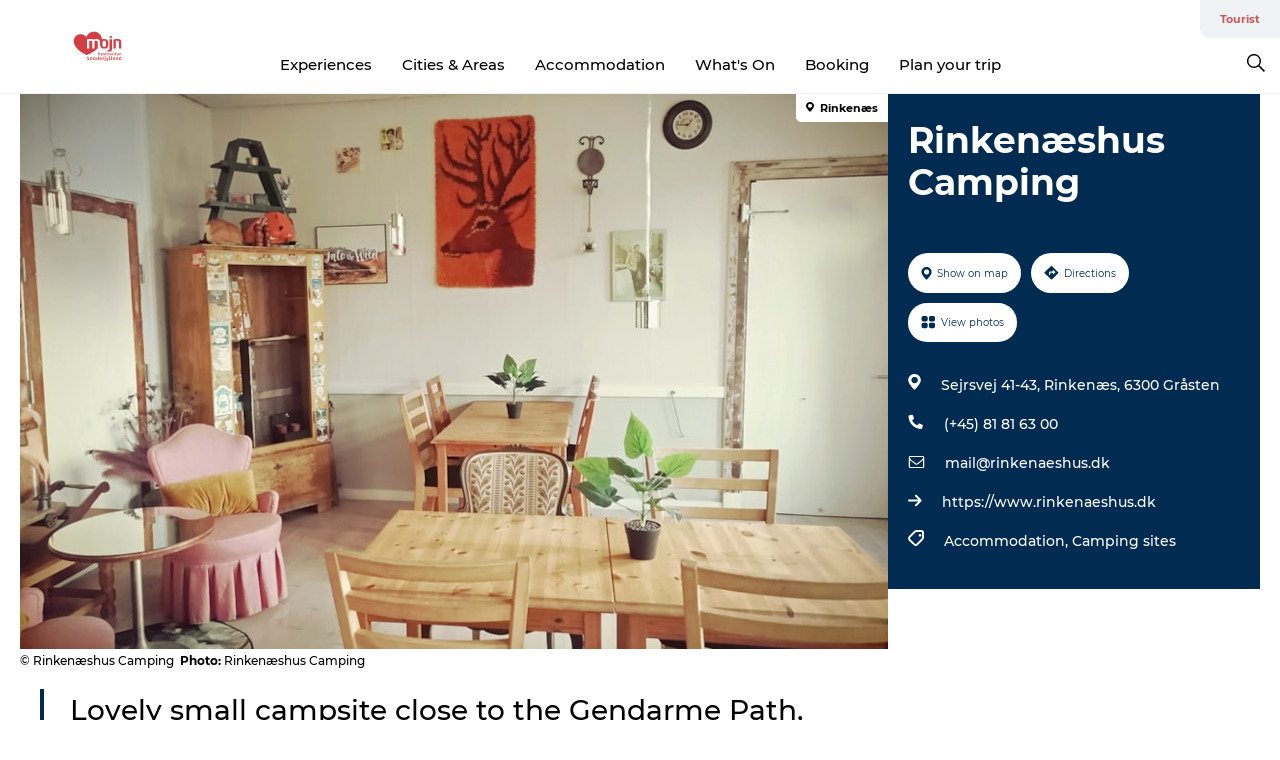

--- FILE ---
content_type: text/html; charset=utf-8
request_url: https://www.visitsonderjylland.com/tourist/information/rinkenaeshus-camping-gdk1114900
body_size: 34579
content:
<!DOCTYPE html><html lang="en" class=""><head><meta charSet="UTF-8"/><meta http-equiv="X-UA-Compatible" content="IE=edge"/><meta name="viewport" content="width=device-width, initial-scale=1.0, maximum-scale=1.0"/><title>Rinkenæshus Camping</title><meta name="title" content="Rinkenæshus Camping"/><meta name="description" content="Lovely small campsite close to the Gendarme Path, the palace town of Gråsten and near the German border."/><meta name="keywords" content="https://files.guidedanmark.org/files/462/264758_Rinkenshus-Camping_hyggeligt_fl…"/><link rel="canonical" href="https://www.visitsonderjylland.com/tourist/information/rinkenaeshus-camping-gdk1114900"/><link rel="image_src" href="https://files.guidedanmark.org/files/462/264758_Rinkenshus-Camping_hyggeligt_fllesrum.jpg"/><meta property="og:site_name" content="VisitSønderjylland"/><meta property="og:url" content="https://www.visitsonderjylland.com/tourist/information/rinkenaeshus-camping-gdk1114900"/><meta property="og:image" content="https://files.guidedanmark.org/files/462/264758_Rinkenshus-Camping_hyggeligt_fllesrum.jpg"/><meta property="og:image:url" content="https://files.guidedanmark.org/files/462/264758_Rinkenshus-Camping_hyggeligt_fllesrum.jpg"/><meta name="twitter:card" content="summary_large_image"/><meta name="twitter:title" content="Rinkenæshus Camping"/><meta name="twitter:description" content="Lovely small campsite close to the Gendarme Path, the palace town of Gråsten and near the German border."/><meta name="twitter:url" content="https://www.visitsonderjylland.com/tourist/information/rinkenaeshus-camping-gdk1114900"/><meta name="twitter:image" content="https://files.guidedanmark.org/files/462/264758_Rinkenshus-Camping_hyggeligt_fllesrum.jpg"/><script type="application/ld+json">{"@context":"https://schema.org","@graph":[{"@type":"Product","name":"Rinkenæshus Camping","address":{"@type":"PostalAddress","streetAddress":"Sejrsvej 41-43 Rinkenæs","postalCode":"6300"},"geo":{"@type":"GeoCoordinates","latitude":"54.89416145","longitude":"9.55441455"},"image":{"@type":"ImageObject","url":"https://files.guidedanmark.org/files/462/264758_Rinkenshus-Camping_hyggeligt_fl…"}}]}</script><meta name="google-site-verification" content="hoDT_TSBOTU49X6OA8vTIW5xQAxVFGPWiDmiP-BKwMs"/><meta name="google-site-verification" content="hoDT_TSBOTU49X6OA8vTIW5xQAxVFGPWiDmiP-BKwMs"/><meta name="nyhedsbrev" content="&lt;script id=&quot;mcjs&quot;&lt;/script&gt;
"/><script>dataLayer=[];</script><script class="google-tag-manager">
              (function(w,d,s,l,i){w[l]=w[l]||[];w[l].push({'gtm.start':
                new Date().getTime(),event:'gtm.js'});var f=d.getElementsByTagName(s)[0],
                j=d.createElement(s),dl=l!='dataLayer'?'&l='+l:'';j.async=true;j.src=
                'https://www.googletagmanager.com/gtm.js?id='+i+dl;f.parentNode.insertBefore(j,f);
              })(window,document,'script','dataLayer','GTM-M2RPMJ');
                </script><script class="google-tag-manager">
          (function(w,d,s,l,i){w[l]=w[l]||[];w[l].push({'gtm.start':
            new Date().getTime(),event:'gtm.js'});var f=d.getElementsByTagName(s)[0],
            j=d.createElement(s),dl=l!='dataLayer'?'&l='+l:'';j.async=true;j.src=
            'https://www.googletagmanager.com/gtm.js?id='+i+dl;f.parentNode.insertBefore(j,f);
          })(window,document,'script','dataLayer','GTM-PFBDMCW');
            </script><script id="CookieConsent" src="https://policy.app.cookieinformation.com/uc.js" data-culture="EN" type="text/javascript" defer="" async=""></script><script src="https://www.google.com/recaptcha/api.js?render=re6LcnNscZAAAAAMkqtz0dQpqeHdhGm4-YUfIMKrUO _site_key" async=""></script><link rel="icon" href="/static/images/favicon.ico" type="image/x-icon"/><meta name="next-head-count" content="28"/><link rel="preload" href="/_next/static/media/8858de35be6d63bd-s.p.ttf" as="font" type="font/ttf" crossorigin="anonymous" data-next-font="size-adjust"/><link rel="preload" href="/_next/static/media/ade88f670a4a93e2-s.p.woff2" as="font" type="font/woff2" crossorigin="anonymous" data-next-font="size-adjust"/><link rel="preload" href="/_next/static/media/7f4e2cacbacd7c77-s.p.woff" as="font" type="font/woff" crossorigin="anonymous" data-next-font="size-adjust"/><link rel="preload" href="/_next/static/media/fe6ff1c8e748122a-s.p.woff2" as="font" type="font/woff2" crossorigin="anonymous" data-next-font="size-adjust"/><link rel="preload" href="/_next/static/media/9671873632b769ea-s.p.woff2" as="font" type="font/woff2" crossorigin="anonymous" data-next-font="size-adjust"/><link rel="preload" href="/_next/static/media/0020fb129ebc950b-s.p.woff2" as="font" type="font/woff2" crossorigin="anonymous" data-next-font="size-adjust"/><link rel="preload" href="/_next/static/css/f9783be563079af7.css" as="style"/><link rel="stylesheet" href="/_next/static/css/f9783be563079af7.css" data-n-g=""/><noscript data-n-css=""></noscript><script defer="" nomodule="" src="/_next/static/chunks/polyfills-78c92fac7aa8fdd8.js"></script><script defer="" src="/_next/static/chunks/24434.2d78b39796aef039.js"></script><script defer="" src="/_next/static/chunks/90180.2cd874d1f8a55392.js"></script><script defer="" src="/_next/static/chunks/89311.d4a83a9b96968818.js"></script><script defer="" src="/_next/static/chunks/52576.7c1155037314c9e5.js"></script><script defer="" src="/_next/static/chunks/69305.95e9ec2f7430440a.js"></script><script defer="" src="/_next/static/chunks/16487.c8405206fde0bf11.js"></script><script defer="" src="/_next/static/chunks/61263.cd3f37a049f1982f.js"></script><script defer="" src="/_next/static/chunks/75fc9c18-295119e68f43c671.js"></script><script defer="" src="/_next/static/chunks/22135.5b23275e4359771f.js"></script><script defer="" src="/_next/static/chunks/88035.a55b00c408bb73af.js"></script><script defer="" src="/_next/static/chunks/77654.f3f2dda92b6acb47.js"></script><script defer="" src="/_next/static/chunks/33996.2229128561d62e70.js"></script><script defer="" src="/_next/static/chunks/38606.c791e11a42e15f83.js"></script><script defer="" src="/_next/static/chunks/73999.f214e8f8ebe5101d.js"></script><script defer="" src="/_next/static/chunks/66518.8241159cdeb0e19e.js"></script><script defer="" src="/_next/static/chunks/42911.663eb074ad65fed6.js"></script><script defer="" src="/_next/static/chunks/7969.600288e47a18f32f.js"></script><script defer="" src="/_next/static/chunks/20349.72af27da3c31588d.js"></script><script defer="" src="/_next/static/chunks/6462.c12763e89d8a44ae.js"></script><script defer="" src="/_next/static/chunks/84041.d231d3637cdb2731.js"></script><script defer="" src="/_next/static/chunks/32299.3c4b62ae9e1c2bb9.js"></script><script src="/_next/static/chunks/webpack-63856f52277dde65.js" defer=""></script><script src="/_next/static/chunks/framework-f0918f007280e2a4.js" defer=""></script><script src="/_next/static/chunks/main-e4ec7a994fac8df8.js" defer=""></script><script src="/_next/static/chunks/pages/_app-dfcb281616405551.js" defer=""></script><script src="/_next/static/chunks/72776-dd4a5de0c04d1828.js" defer=""></script><script src="/_next/static/chunks/51294-05c6ba5fe17e3586.js" defer=""></script><script src="/_next/static/chunks/pages/drupal-f757f6edd3d96ab6.js" defer=""></script><script src="/_next/static/kcTTT74bUDEUWe3UTljfD/_buildManifest.js" defer=""></script><script src="/_next/static/kcTTT74bUDEUWe3UTljfD/_ssgManifest.js" defer=""></script><style data-styled="" data-styled-version="6.0.5">.vyAXf a{padding:6px;position:absolute;top:-40px;left:0px;color:#333;border-right:1px solid #ffffff;border-bottom:1px solid #ffffff;border-bottom-right-radius:8px;background:#cb565d;-webkit-transition:top 1s ease-out;transition:top 1s ease-out;z-index:100;}/*!sc*/
.vyAXf a:focus{position:absolute;left:0px;top:0px;-webkit-transition:top 0.1s ease-in;transition:top 0.1s ease-in;}/*!sc*/
@media (prefers-reduced-motion: reduce){.vyAXf a{transition-duration:0.001ms!important;}}/*!sc*/
@media print{.vyAXf{display:none;}}/*!sc*/
data-styled.g4[id="sc-521c778a-3"]{content:"vyAXf,"}/*!sc*/
.fnpHaN{background-color:#FFF;}/*!sc*/
data-styled.g12[id="sc-1c46d5dd-5"]{content:"fnpHaN,"}/*!sc*/
.fAoKfD{width:100%;height:65px;background-color:#cb565d;display:flex;justify-content:center;align-content:center;align-items:center;}/*!sc*/
data-styled.g13[id="sc-1c46d5dd-6"]{content:"fAoKfD,"}/*!sc*/
.kjVbdK{font-size:14px;font-weight:bold;line-height:18px;color:white;}/*!sc*/
data-styled.g14[id="sc-1c46d5dd-7"]{content:"kjVbdK,"}/*!sc*/
.iMgDDq{padding:0 7px;display:flex;justify-content:center;align-items:center;align-content:center;}/*!sc*/
.iMgDDq a{color:white;display:inline-block;padding:0 7px;}/*!sc*/
.iMgDDq svg path{fill:white;}/*!sc*/
.iMgDDq a[title="tiktok"]>svg{width:20px;height:20px;}/*!sc*/
.iMgDDq a[title="tiktok"]{padding-left:2px!important;}/*!sc*/
data-styled.g15[id="sc-1c46d5dd-8"]{content:"iMgDDq,"}/*!sc*/
.buaBos{border-top:2px solid rgb(231, 234, 236);padding:15px 0px;margin-top:40px;display:flex;align-items:center;align-content:center;font-size:14px;}/*!sc*/
@media (max-width: 47.9375em){.buaBos{font-size:12px;flex-direction:column;}}/*!sc*/
data-styled.g16[id="sc-1c46d5dd-9"]{content:"buaBos,"}/*!sc*/
.eZErpO{display:flex;align-content:center;align-items:center;}/*!sc*/
@media (max-width: 47.9375em){.eZErpO{margin:10px 0 20px;}}/*!sc*/
@media (min-width: 48em){.eZErpO{margin:0 20px;flex:1;}}/*!sc*/
.eZErpO a{cursor:pointer;margin:0 20px;color:#000;}/*!sc*/
.eZErpO a:hover{color:#cb565d;}/*!sc*/
data-styled.g18[id="sc-1c46d5dd-11"]{content:"eZErpO,"}/*!sc*/
.dTjGyd{padding:20px 0;}/*!sc*/
@media (max-width: 47.9375em){.dTjGyd{font-size:14px;}}/*!sc*/
data-styled.g19[id="sc-1c46d5dd-12"]{content:"dTjGyd,"}/*!sc*/
.ciIioz h2{font-size:14px;font-weight:700;margin-bottom:20px;}/*!sc*/
data-styled.g20[id="sc-1c46d5dd-13"]{content:"ciIioz,"}/*!sc*/
.eIRkOb{list-style:none;padding:0;}/*!sc*/
.eIRkOb li{margin:15px 0;}/*!sc*/
.eIRkOb a{color:#000;}/*!sc*/
.eIRkOb a:hover{color:#cb565d;}/*!sc*/
data-styled.g21[id="sc-1c46d5dd-14"]{content:"eIRkOb,"}/*!sc*/
.kKnrtv{position:relative;border-bottom:1px solid rgb(240, 241, 243);background-color:#FFF;width:100vw;top:0;transition:all 0.3s;}/*!sc*/
.kKnrtv >div{display:flex;align-items:center;height:100%;}/*!sc*/
.kKnrtv.sticky{position:fixed;z-index:20;}/*!sc*/
@media print{.kKnrtv.sticky{display:none;}}/*!sc*/
@media (max-width: 47.9375em){.kKnrtv{height:44px;}}/*!sc*/
data-styled.g37[id="sc-1c46d5dd-30"]{content:"kKnrtv,"}/*!sc*/
.jOAfxs{width:200px;padding:6px 20px;position:sticky;top:0;}/*!sc*/
.jOAfxs img{max-width:100%;max-height:50px;}/*!sc*/
data-styled.g38[id="sc-1c46d5dd-31"]{content:"jOAfxs,"}/*!sc*/
.cjPGUO{flex:1;display:flex;flex-direction:column;height:100%;}/*!sc*/
.cjPGUO a{text-decoration:none;color:#000;}/*!sc*/
.cjPGUO a:hover{color:#cb565d;}/*!sc*/
data-styled.g58[id="sc-1c46d5dd-51"]{content:"cjPGUO,"}/*!sc*/
.cLmMMy{align-self:flex-end;border-bottom-left-radius:10px;background-color:#eff3f4;}/*!sc*/
.cLmMMy ul{padding:0 10px;margin:0;}/*!sc*/
.cLmMMy ul li{display:inline-block;list-style:none;}/*!sc*/
.cLmMMy ul li.inactive >a{display:none;}/*!sc*/
.cLmMMy ul li.active >a{color:#cb565d;}/*!sc*/
.cLmMMy ul li a{display:block;font-size:11px;font-weight:bold;padding:12px 10px;}/*!sc*/
data-styled.g59[id="sc-1c46d5dd-52"]{content:"cLmMMy,"}/*!sc*/
.guZSHa{align-self:center;flex:1;display:flex;width:100%;position:relative;top:0;background-color:#FFF;}/*!sc*/
.guZSHa ul{padding:0;}/*!sc*/
.guZSHa ul.secondary-menu{flex:1;text-align:center;}/*!sc*/
.guZSHa ul.search-menu{min-width:200px;text-align:right;}/*!sc*/
.guZSHa ul li{display:inline-block;vertical-align:middle;list-style:none;padding:0 15px;}/*!sc*/
.guZSHa ul li a{font-size:15px;padding:0;}/*!sc*/
.guZSHa ul li.active >a{color:#cb565d;}/*!sc*/
data-styled.g60[id="sc-1c46d5dd-53"]{content:"guZSHa,"}/*!sc*/
.bPiEZp{cursor:pointer;}/*!sc*/
.bPiEZp span{display:none;}/*!sc*/
data-styled.g68[id="sc-1c46d5dd-61"]{content:"bPiEZp,"}/*!sc*/
.jWQKaT{display:flex;justify-content:space-between;align-content:center;align-items:center;}/*!sc*/
.jWQKaT >div{margin:10px 0;}/*!sc*/
data-styled.g69[id="sc-1c46d5dd-62"]{content:"jWQKaT,"}/*!sc*/
html{line-height:1.15;-webkit-text-size-adjust:100%;}/*!sc*/
body{margin:0;}/*!sc*/
main{display:block;}/*!sc*/
h1{font-size:2em;margin:0.67em 0;}/*!sc*/
hr{box-sizing:content-box;height:0;overflow:visible;}/*!sc*/
pre{font-family:monospace,monospace;font-size:1em;}/*!sc*/
a{background-color:transparent;}/*!sc*/
abbr[title]{border-bottom:none;text-decoration:underline;text-decoration:underline dotted;}/*!sc*/
b,strong{font-weight:bolder;}/*!sc*/
code,kbd,samp{font-family:monospace,monospace;font-size:1em;}/*!sc*/
small{font-size:80%;}/*!sc*/
sub,sup{font-size:75%;line-height:0;position:relative;vertical-align:baseline;}/*!sc*/
sub{bottom:-0.25em;}/*!sc*/
sup{top:-0.5em;}/*!sc*/
img{border-style:none;}/*!sc*/
button,input,optgroup,select,textarea{font-family:inherit;font-size:100%;line-height:1.15;margin:0;}/*!sc*/
button,input{overflow:visible;}/*!sc*/
button,select{text-transform:none;}/*!sc*/
button,[type="button"],[type="reset"],[type="submit"]{-webkit-appearance:button;}/*!sc*/
button::-moz-focus-inner,[type="button"]::-moz-focus-inner,[type="reset"]::-moz-focus-inner,[type="submit"]::-moz-focus-inner{border-style:none;padding:0;}/*!sc*/
button:-moz-focusring,[type="button"]:-moz-focusring,[type="reset"]:-moz-focusring,[type="submit"]:-moz-focusring{outline:1px dotted ButtonText;}/*!sc*/
fieldset{padding:0.35em 0.75em 0.625em;}/*!sc*/
legend{box-sizing:border-box;color:inherit;display:table;max-width:100%;padding:0;white-space:normal;}/*!sc*/
progress{vertical-align:baseline;}/*!sc*/
textarea{overflow:auto;}/*!sc*/
[type="checkbox"],[type="radio"]{box-sizing:border-box;padding:0;}/*!sc*/
[type="number"]::-webkit-inner-spin-button,[type="number"]::-webkit-outer-spin-button{height:auto;}/*!sc*/
[type="search"]{-webkit-appearance:textfield;outline-offset:-2px;}/*!sc*/
[type="search"]::-webkit-search-decoration{-webkit-appearance:none;}/*!sc*/
::-webkit-file-upload-button{-webkit-appearance:button;font:inherit;}/*!sc*/
details{display:block;}/*!sc*/
summary{display:list-item;}/*!sc*/
template{display:none;}/*!sc*/
[hidden]{display:none;}/*!sc*/
data-styled.g70[id="sc-global-ecVvVt1"]{content:"sc-global-ecVvVt1,"}/*!sc*/
*{box-sizing:border-box;}/*!sc*/
*:before,*:after{box-sizing:border-box;}/*!sc*/
body{font-family:'Montserrat',Verdana,Arial,sans-serif;color:#000;background-color:#FFF;line-height:1.3;font-weight:500;width:100%;max-width:100vw;overflow-x:hidden;}/*!sc*/
body.freeze-scroll{overflow:hidden;}/*!sc*/
@media (max-width: 47.9375em){body{margin-top:44px;}}/*!sc*/
p:last-child{margin-top:0;}/*!sc*/
img{display:block;max-width:100%;height:auto;}/*!sc*/
.text-container a{text-decoration:underline;}/*!sc*/
a{text-decoration:none;color:#cb565d;transition:all 0.3s;}/*!sc*/
a:hover{color:#cb565d;}/*!sc*/
a.link-icon:before{content:"";display:inline-block;width:18px;height:18px;background-size:100%;background-color:#cb565d;background-position:center;background-repeat:no-repeat;margin-right:4px;position:relative;}/*!sc*/
a.link-icon.link-internal:before{top:4px;background-image:url(/static/images/svg/internalLinkMask.svg);}/*!sc*/
a.link-icon.link-mailto:before,a.link-icon.link-external:before{background-image:url(/static/images/svg/linkoutMaskWhite.svg);}/*!sc*/
.paragraph{margin-top:40px;margin-bottom:40px;}/*!sc*/
.paragraph:first-child{margin-top:0;}/*!sc*/
.text-align-right{text-align:right;}/*!sc*/
.text-align-left{text-align:left;}/*!sc*/
.text-align-center{text-align:center;}/*!sc*/
.text-align-justify{text-align:justify;}/*!sc*/
.txt-size-regular{font-weight:400;}/*!sc*/
.txt-size-medium{font-weight:500;}/*!sc*/
.txt-size-bold{font-weight:600;}/*!sc*/
.txt-size-semi-bold{font-weight:700;}/*!sc*/
@keyframes menuOpen{from{height:0px;}to{height:calc(100vh - 100%);}}/*!sc*/
@keyframes highlight{from{background-color:rgba(0,0,0,0.1);}to{background-color:rgba(0,0,0,0);}}/*!sc*/
@media (max-width: 47.9375em){.paragraph.paragraph--columns-2 .paragraph.paragraph--highlight-image,.paragraph.paragraph--columns-3 .paragraph.paragraph--highlight-image{margin-left:-20px;margin-right:-20px;}}/*!sc*/
data-styled.g71[id="sc-global-kxOjPr1"]{content:"sc-global-kxOjPr1,"}/*!sc*/
.jBVDfF{position:fixed;font-size:1px;color:#fff;width:1px;height:1px;overflow:hidden;top:-1px;left:-1px;z-index:99999;}/*!sc*/
data-styled.g72[id="sc-6945e261-0"]{content:"jBVDfF,"}/*!sc*/
.camETg{display:inline-block;width:40px;height:40px;background-size:cover;background-position:center;border-radius:50%;margin-bottom:10px;}/*!sc*/
@media (min-width: 48em){.camETg{margin-bottom:0;margin-right:20px;}}/*!sc*/
.camETg.small{width:16px;height:16px;margin-right:10px;}/*!sc*/
data-styled.g281[id="sc-d279e38c-29"]{content:"camETg,"}/*!sc*/
.enWcTi{padding:14px 15px;cursor:pointer;border:1px solid rgb(225, 226, 227);background-color:rgb(234, 236, 238);display:flex;align-content:center;align-items:center;width:100%;}/*!sc*/
@media (min-width: 48em){.enWcTi{width:30%;}}/*!sc*/
.enWcTi .language-name{flex:1;}/*!sc*/
.enWcTi:after{height:11px;width:11px;border-top:1px solid rgb(193, 196, 199);border-right:1px solid rgb(193, 196, 199);transform:rotate(45deg);content:"";display:block;}/*!sc*/
data-styled.g283[id="sc-d279e38c-31"]{content:"enWcTi,"}/*!sc*/
.gEMIVp{position:relative;padding-left:20px;padding-right:20px;}/*!sc*/
.gEMIVp.xs-1{width:8.33333%;min-width:8.33333%;}/*!sc*/
.gEMIVp.xs-2{width:16.66667%;min-width:16.66667%;}/*!sc*/
.gEMIVp.xs-3{width:25.00000%;min-width:25.00000%;}/*!sc*/
.gEMIVp.xs-4{width:33.33333%;min-width:33.33333%;}/*!sc*/
.gEMIVp.xs-5{width:41.66667%;min-width:41.66667%;}/*!sc*/
.gEMIVp.xs-6{width:50.00000%;min-width:50.00000%;}/*!sc*/
.gEMIVp.xs-7{width:58.33333%;min-width:58.33333%;}/*!sc*/
.gEMIVp.xs-8{width:66.66667%;min-width:66.66667%;}/*!sc*/
.gEMIVp.xs-9{width:75.00000%;min-width:75.00000%;}/*!sc*/
.gEMIVp.xs-10{width:83.33333%;min-width:83.33333%;}/*!sc*/
.gEMIVp.xs-11{width:91.66667%;min-width:91.66667%;}/*!sc*/
.gEMIVp.xs-12{width:100.00000%;min-width:100.00000%;}/*!sc*/
@media (min-width: 23.5em){.gEMIVp.sm-1{width:8.33333%;min-width:8.33333%;}.gEMIVp.sm-2{width:16.66667%;min-width:16.66667%;}.gEMIVp.sm-3{width:25.00000%;min-width:25.00000%;}.gEMIVp.sm-4{width:33.33333%;min-width:33.33333%;}.gEMIVp.sm-5{width:41.66667%;min-width:41.66667%;}.gEMIVp.sm-6{width:50.00000%;min-width:50.00000%;}.gEMIVp.sm-7{width:58.33333%;min-width:58.33333%;}.gEMIVp.sm-8{width:66.66667%;min-width:66.66667%;}.gEMIVp.sm-9{width:75.00000%;min-width:75.00000%;}.gEMIVp.sm-10{width:83.33333%;min-width:83.33333%;}.gEMIVp.sm-11{width:91.66667%;min-width:91.66667%;}.gEMIVp.sm-12{width:100.00000%;min-width:100.00000%;}}/*!sc*/
@media (min-width: 48em){.gEMIVp.md-1{width:8.33333%;min-width:8.33333%;}.gEMIVp.md-2{width:16.66667%;min-width:16.66667%;}.gEMIVp.md-3{width:25.00000%;min-width:25.00000%;}.gEMIVp.md-4{width:33.33333%;min-width:33.33333%;}.gEMIVp.md-5{width:41.66667%;min-width:41.66667%;}.gEMIVp.md-6{width:50.00000%;min-width:50.00000%;}.gEMIVp.md-7{width:58.33333%;min-width:58.33333%;}.gEMIVp.md-8{width:66.66667%;min-width:66.66667%;}.gEMIVp.md-9{width:75.00000%;min-width:75.00000%;}.gEMIVp.md-10{width:83.33333%;min-width:83.33333%;}.gEMIVp.md-11{width:91.66667%;min-width:91.66667%;}.gEMIVp.md-12{width:100.00000%;min-width:100.00000%;}}/*!sc*/
@media (min-width: 64em){.gEMIVp.lg-1{width:8.33333%;min-width:8.33333%;}.gEMIVp.lg-2{width:16.66667%;min-width:16.66667%;}.gEMIVp.lg-3{width:25.00000%;min-width:25.00000%;}.gEMIVp.lg-4{width:33.33333%;min-width:33.33333%;}.gEMIVp.lg-5{width:41.66667%;min-width:41.66667%;}.gEMIVp.lg-6{width:50.00000%;min-width:50.00000%;}.gEMIVp.lg-7{width:58.33333%;min-width:58.33333%;}.gEMIVp.lg-8{width:66.66667%;min-width:66.66667%;}.gEMIVp.lg-9{width:75.00000%;min-width:75.00000%;}.gEMIVp.lg-10{width:83.33333%;min-width:83.33333%;}.gEMIVp.lg-11{width:91.66667%;min-width:91.66667%;}.gEMIVp.lg-12{width:100.00000%;min-width:100.00000%;}}/*!sc*/
@media (min-width: 82.5em){.gEMIVp.xl-1{width:8.33333%;min-width:8.33333%;}.gEMIVp.xl-2{width:16.66667%;min-width:16.66667%;}.gEMIVp.xl-3{width:25.00000%;min-width:25.00000%;}.gEMIVp.xl-4{width:33.33333%;min-width:33.33333%;}.gEMIVp.xl-5{width:41.66667%;min-width:41.66667%;}.gEMIVp.xl-6{width:50.00000%;min-width:50.00000%;}.gEMIVp.xl-7{width:58.33333%;min-width:58.33333%;}.gEMIVp.xl-8{width:66.66667%;min-width:66.66667%;}.gEMIVp.xl-9{width:75.00000%;min-width:75.00000%;}.gEMIVp.xl-10{width:83.33333%;min-width:83.33333%;}.gEMIVp.xl-11{width:91.66667%;min-width:91.66667%;}.gEMIVp.xl-12{width:100.00000%;min-width:100.00000%;}}/*!sc*/
data-styled.g328[id="sc-bb566763-28"]{content:"gEMIVp,"}/*!sc*/
.hPpxAZ{width:100%;max-width:100%;margin-right:auto;margin-left:auto;padding-left:1.25em;padding-right:1.25em;transition:all 0.3s;}/*!sc*/
@media (min-width: 23.5em){.hPpxAZ{width:100%;}}/*!sc*/
@media (min-width: 48em){.hPpxAZ{width:46.75em;}}/*!sc*/
@media (min-width: 64em){.hPpxAZ{width:61.5em;}}/*!sc*/
@media (min-width: 82.5em){.hPpxAZ{width:80em;}}/*!sc*/
data-styled.g329[id="sc-bb566763-29"]{content:"hPpxAZ,"}/*!sc*/
.kLBSZd{max-width:1450px;margin-right:auto;margin-left:auto;padding-left:1.25em;padding-right:1.25em;transition:all 0.3s;}/*!sc*/
.kLBSZd.no-padding{padding:0;}/*!sc*/
data-styled.g339[id="sc-bb566763-39"]{content:"kLBSZd,"}/*!sc*/
.cBBUa-D{display:flex;flex-direction:row;flex-wrap:wrap;margin-left:-20px;margin-right:-20px;min-width:100%;}/*!sc*/
data-styled.g374[id="sc-bb566763-74"]{content:"cBBUa-D,"}/*!sc*/
.bAZmJe{max-width:800px;margin-right:auto;margin-left:auto;padding-left:1.25em;padding-right:1.25em;}/*!sc*/
.bAZmJe.text-left{margin-left:0;padding-left:0;text-align:left;}/*!sc*/
.bAZmJe.text-right{margin-right:0;padding-right:0;text-align:right;}/*!sc*/
.bAZmJe.text-center{text-align:center;}/*!sc*/
.bAZmJe h1{font-weight:900;font-size:40px;letter-spacing:-0.5px;}/*!sc*/
@media (max-width: 47.9375em){.bAZmJe h1{font-size:26px;}}/*!sc*/
.bAZmJe h2{font-weight:700;font-size:25px;letter-spacing:-0.5px;}/*!sc*/
@media (max-width: 47.9375em){.bAZmJe h2{font-size:19px;}}/*!sc*/
.bAZmJe h3,.bAZmJe h4{font-weight:700;font-size:18px;letter-spacing:-0.5px;}/*!sc*/
@media (max-width: 47.9375em){.bAZmJe h3,.bAZmJe h4{font-size:16px;}}/*!sc*/
data-styled.g390[id="sc-bb566763-90"]{content:"bAZmJe,"}/*!sc*/
@media (max-width: 47.9375em){.bPGLSi{padding-left:0;padding-right:0;}}/*!sc*/
data-styled.g459[id="sc-f8176ca3-0"]{content:"bPGLSi,"}/*!sc*/
.igLRvm{padding-bottom:2.5em;}/*!sc*/
.igLRvm .padding-0{padding:0;}/*!sc*/
@media (max-width: 63.9375em){.igLRvm{margin-top:55px;}}/*!sc*/
data-styled.g460[id="sc-f8176ca3-1"]{content:"igLRvm,"}/*!sc*/
.iaWucu{width:70%;display:flex;}/*!sc*/
@media (max-width: 63.9375em){.iaWucu{width:65%;}}/*!sc*/
@media (max-width: 47.9375em){.iaWucu{width:100%;}}/*!sc*/
data-styled.g461[id="sc-f8176ca3-2"]{content:"iaWucu,"}/*!sc*/
@media (max-width: 47.9375em){.hiHBVT{width:100%;}}/*!sc*/
data-styled.g462[id="sc-f8176ca3-3"]{content:"hiHBVT,"}/*!sc*/
@media (max-width: 47.9375em){.dTQpbO{padding-left:0;padding-right:0;}}/*!sc*/
data-styled.g463[id="sc-f8176ca3-4"]{content:"dTQpbO,"}/*!sc*/
.kTabag{width:70%;height:555px;min-height:555px;position:relative;float:left;margin-bottom:40px;}/*!sc*/
@media (max-width: 63.9375em){.kTabag{width:65%;}}/*!sc*/
@media (max-width: 47.9375em){.kTabag{width:100%;height:210px;min-height:210px;margin-bottom:0;float:none;}}/*!sc*/
data-styled.g464[id="sc-f8176ca3-5"]{content:"kTabag,"}/*!sc*/
.eymwOi{height:100%;width:100%;position:relative;}/*!sc*/
.eymwOi img{width:100%;height:100%;object-fit:cover;}/*!sc*/
.eymwOi span{z-index:1;position:absolute;top:0;left:0;background:#a3eabf;color:#07203b;padding:11px 10px;border-radius:0 0 5px 0;font-size:10px;font-weight:bold;line-height:11px;}/*!sc*/
data-styled.g465[id="sc-f8176ca3-6"]{content:"eymwOi,"}/*!sc*/
.kKgnec{width:30%;background-color:#022b52;padding:25px 35px 20px 35px;color:#ffffff;float:right;position:relative;}/*!sc*/
@media (max-width: 82.4375em){.kKgnec{padding:25px 20px 20px 20px;}}/*!sc*/
@media (max-width: 63.9375em){.kKgnec{width:35%;}}/*!sc*/
@media (max-width: 47.9375em){.kKgnec{width:100%;float:none;position:inherit;text-align:center;padding:50px 20px 20px 20px;}}/*!sc*/
data-styled.g467[id="sc-f8176ca3-8"]{content:"kKgnec,"}/*!sc*/
.iVLTu{position:sticky;top:55px;padding:30px 35px 35px 35px;}/*!sc*/
@media (max-width: 82.4375em){.iVLTu{padding:30px 20px 35px 20px;}}/*!sc*/
@media (max-width: 63.9375em){.iVLTu{width:35%;}}/*!sc*/
@media (max-width: 47.9375em){.iVLTu{width:100%;position:inherit;padding:30px 20px 30px 20px;}}/*!sc*/
data-styled.g468[id="sc-f8176ca3-9"]{content:"iVLTu,"}/*!sc*/
.kGVlIW{font-size:36px;line-height:42px;margin:0;}/*!sc*/
@media (max-width: 47.9375em){.kGVlIW{font-size:26px;line-height:32px;}}/*!sc*/
data-styled.g472[id="sc-f8176ca3-13"]{content:"kGVlIW,"}/*!sc*/
.julIoh{display:flex;flex-wrap:wrap;justify-content:flex-start;margin:0 0 20px 0;}/*!sc*/
@media (max-width: 23.4375em){.julIoh{width:100%;justify-content:space-around;margin:0 -10px 20px -10px;width:auto;}}/*!sc*/
data-styled.g473[id="sc-f8176ca3-14"]{content:"julIoh,"}/*!sc*/
.fefxPf{padding:30px 0 0 0;}/*!sc*/
.fefxPf:empty{padding:0;}/*!sc*/
.fefxPf button{margin:0 0 20px 0!important;}/*!sc*/
.fefxPf a:last-child button{margin-bottom:0px!important;}/*!sc*/
data-styled.g474[id="sc-f8176ca3-15"]{content:"fefxPf,"}/*!sc*/
.gtssAg{cursor:pointer;display:flex;justify-content:center;align-items:center;border:none;color:#022b52;}/*!sc*/
.gtssAg:last-of-type{margin:0 0 10px 0;}/*!sc*/
data-styled.g475[id="sc-f8176ca3-16"]{content:"gtssAg,"}/*!sc*/
.hiXYwN{border-radius:35px;background:#ffffff;margin:0 10px 10px 0;padding:0;}/*!sc*/
.hiXYwN svg{margin:0 5px 0 0;}/*!sc*/
.hiXYwN svg path{fill:#022b52;}/*!sc*/
.hiXYwN .btn-round-content{padding:13px;margin:0;color:inherit;font-size:10px;line-height:11px;display:flex;justify-content:center;align-items:center;}/*!sc*/
@media (max-width: 23.4375em){.hiXYwN{margin:0 0 10px 0;}.hiXYwN .btn-round-content{padding:13px 10px;}}/*!sc*/
data-styled.g476[id="sc-f8176ca3-17"]{content:"hiXYwN,"}/*!sc*/
.kIlebw{z-index:9;position:relative;}/*!sc*/
.kIlebw.no-image{margin-top:0;}/*!sc*/
data-styled.g478[id="sc-f8176ca3-19"]{content:"kIlebw,"}/*!sc*/
.byCEMc{padding:0 40px 0 30px;font-size:28px;line-height:42px;text-align:left;margin-bottom:50px;position:relative;}/*!sc*/
.byCEMc:before{content:" ";position:absolute;left:0;height:100%;width:4px;background-color:#022b52;}/*!sc*/
@media (max-width: 47.9375em){.byCEMc{font-size:18px;line-height:30px;margin-bottom:0;}}/*!sc*/
data-styled.g479[id="sc-f8176ca3-20"]{content:"byCEMc,"}/*!sc*/
.jiBwhG{font-size:18px;line-height:28px;margin-top:15px;margin-bottom:25px;word-break:break-word;}/*!sc*/
@media (max-width: 47.9375em){.jiBwhG{font-size:16px;line-height:26px;}}/*!sc*/
.jiBwhG a{word-break:break-word;}/*!sc*/
.jiBwhG h1,.jiBwhG h2,.jiBwhG h3,.jiBwhG h4{margin:23px 0 10px 0;}/*!sc*/
.jiBwhG h2{font-size:21px;line-height:25px;}/*!sc*/
.jiBwhG p{margin:0 0 18px 0;}/*!sc*/
@media (max-width: 47.9375em){.jiBwhG p{margin:0 0 16px 0;}}/*!sc*/
data-styled.g480[id="sc-f8176ca3-21"]{content:"jiBwhG,"}/*!sc*/
.fuXQAW{font-size:12px;line-height:13px;margin:5px 0 0 0;}/*!sc*/
.fuXQAW span{font-weight:bold;}/*!sc*/
@media (max-width: 47.9375em){.fuXQAW{color:#aabccd;text-align:center;background-color:#022b52;margin:0;padding:5px 0 0 0;}}/*!sc*/
data-styled.g481[id="sc-f8176ca3-22"]{content:"fuXQAW,"}/*!sc*/
</style></head><body><div id="__next"><main class="__className_9cab95"><div class="sc-6945e261-0 jBVDfF"> </div><div class="sc-521c778a-3 vyAXf"><a href="#maincontent">Skip to main content</a></div><div id="sticky-header-wrap" class="sc-1c46d5dd-30 kKnrtv"><div class="sc-bb566763-39 kLBSZd no-padding container"><div class="sc-1c46d5dd-31 jOAfxs"><a class="link-internal" title="Go to homepage" href="/"><img alt="VisitSønderjylland" width="160" height="31" src="/sites/visitsonderjylland.com/files/2024-12/Mojn%20Logo%202020%20Outline_158x31%20%281%29.svg" fetchpriority="auto" loading="lazy"/></a></div><div class="sc-1c46d5dd-51 cjPGUO"><div class="sc-1c46d5dd-52 cLmMMy"><ul class="menu primary-menu"><li class="active"><a class="link-internal" href="/tourist/welcome-sonderjylland">Tourist</a></li><li class="inactive"><a class="link-internal" href="/tourist/east-west">From East to West </a></li><li class="inactive"><a class="link-internal" href="/haderslev/haderslev">Haderslev</a></li><li class="inactive"><a class="link-internal" href="/sonderborg/welcome-sonderborg">Sønderborg</a></li><li class="inactive"><a class="link-internal" href="/aabenraa/aabenraa">Aabenraa</a></li><li class="inactive"><a class="link-external" target="_blank" rel="noopener" href="https://romo-tonder.dk/">Rømø Tønder</a></li></ul></div><div class="sc-1c46d5dd-53 guZSHa"><ul class="menu secondary-menu"><li class=""><a class="link-internal" href="/tourist/experiences/experiences">Experiences</a></li><li class=""><a class="link-internal" href="/tourist/east-west">Cities &amp; Areas</a></li><li class=""><a class="link-internal" href="/tourist/accommodation/staying-overnight">Accommodation</a></li><li class=""><a class="link-internal" href="/tourist/whats-on">What&#x27;s On</a></li><li class=""><a class="link-internal" href="/booking">Booking</a></li><li class=""><a class="link-external" target="_blank" rel="noopener" href="https://www.visitsonderjylland.com/explore">Plan your trip</a></li></ul><ul class="menu search-menu"><li><a tabindex="0" class="sc-1c46d5dd-61 bPiEZp"><svg xmlns="http://www.w3.org/2000/svg" version="1.1" viewBox="0 0 18.508 18.508" width="18"><path d="M 12.264 2.111 C 10.856 0.704 9.164 0 7.188 0 C 5.21 0 3.518 0.704 2.11 2.111 C 0.704 3.52 0 5.211 0 7.187 c 0 1.977 0.704 3.67 2.111 5.077 c 1.408 1.407 3.1 2.111 5.076 2.111 c 1.708 0 3.22 -0.54 4.538 -1.617 l 5.705 5.75 l 1.078 -1.078 l -5.75 -5.705 c 1.078 -1.318 1.617 -2.83 1.617 -4.537 c 0 -1.977 -0.704 -3.67 -2.111 -5.077 Z m -9.12 1.034 C 4.254 2.007 5.6 1.437 7.188 1.437 c 1.588 0 2.943 0.562 4.066 1.685 c 1.123 1.123 1.684 2.478 1.684 4.066 c 0 1.587 -0.561 2.942 -1.684 4.065 c -1.123 1.123 -2.478 1.684 -4.066 1.684 c -1.587 0 -2.942 -0.561 -4.065 -1.684 C 2 10.13 1.437 8.775 1.437 7.187 c 0 -1.587 0.57 -2.934 1.708 -4.042 Z" fill-rule="evenodd" stroke="none" stroke-width="1"></path></svg><span>Search</span></a></li></ul></div></div></div></div><div class="sc-bb566763-39 kLBSZd container"><div class="sc-1c46d5dd-62 jWQKaT"></div></div><div id="maincontent"><div class="sc-f8176ca3-1 igLRvm" lang="en"><div class="sc-bb566763-39 kLBSZd sc-f8176ca3-0 bPGLSi container"><div class="sc-f8176ca3-5 kTabag"><div class="sc-f8176ca3-6 eymwOi"><img src="https://gdkfiles.visitdenmark.com/files/462/264758_Rinkenshus-Camping_hyggeligt_fllesrum.jpg?width=987" fetchpriority="auto" loading="lazy" layout="fill"/></div><div class="sc-f8176ca3-22 fuXQAW">© <!-- -->  <span>Photo<!-- -->:</span> </div></div><div class="sc-f8176ca3-8 kKgnec"><h1 class="sc-f8176ca3-13 kGVlIW">Rinkenæshus Camping</h1></div><div top="55" class="sc-f8176ca3-8 sc-f8176ca3-9 kKgnec iVLTu"><div class="sc-f8176ca3-14 julIoh"><button class="sc-f8176ca3-16 sc-f8176ca3-17 gtssAg hiXYwN"><div class="btn-round-content"><svg width="15" height="14" viewBox="0 0 15 15" version="1.1" xmlns="http://www.w3.org/2000/svg" xmlns:xlink="http://www.w3.org/1999/xlink"><title>Shape</title><g id="Symbols" stroke="none" stroke-width="1" fill="none" fill-rule="evenodd"><g id="GDK/Mobile/Directions-(Mobile)" transform="translate(-14.000000, -13.000000)" fill="#022B52" fill-rule="nonzero"><path d="M28.5877043,19.569089 L22.0883815,13.264374 C21.7250022,12.9118753 21.1355268,12.9118753 20.7718572,13.264374 L14.2725345,19.569089 C13.9091552,19.9218692 13.9091552,20.4934126 14.2725345,20.8461929 L20.7718572,27.1509078 C21.1352365,27.5036881 21.724712,27.5036881 22.0883815,27.1509078 L28.5877043,20.8461929 C28.9510836,20.4934126 28.9510836,19.9218692 28.5877043,19.569089 Z M25.6032246,19.7142386 L23.2241565,21.9161263 C23.0795082,22.0501149 22.8447373,21.9472865 22.8447373,21.7495613 L22.8447373,20.2275308 L20.1325827,20.2275308 L20.1325827,22.0404836 C20.1325827,22.1656906 20.0314419,22.2671026 19.9065698,22.2671026 L19.0025182,22.2671026 C18.8776461,22.2671026 18.7765053,22.1656906 18.7765053,22.0404836 L18.7765053,19.7742927 C18.7765053,19.2737478 19.1813509,18.8678163 19.6805569,18.8678163 L22.8447373,18.8678163 L22.8447373,17.3457859 C22.8447373,17.148344 23.0792257,17.0452323 23.2241565,17.1792208 L25.6032246,19.3811086 C25.7001276,19.4709064 25.7001276,19.6244408 25.6032246,19.7142386 Z" id="Shape"></path></g></g></svg>Directions</div></button><button class="sc-f8176ca3-16 sc-f8176ca3-17 gtssAg hiXYwN"><div class="btn-round-content"><svg width="15" height="13" viewBox="0 0 15 14" version="1.1" xmlns="http://www.w3.org/2000/svg" xmlns:xlink="http://www.w3.org/1999/xlink"><title>Group 2</title><g id="Symbols" stroke="none" stroke-width="1" fill="none" fill-rule="evenodd"><g id="GDK/Mobile/Gallery-(Mobile)" transform="translate(-14.000000, -13.000000)" fill="#022B52"><g id="Group-2" transform="translate(14.000000, 13.000000)"><rect id="Rectangle" x="7.93025955" y="0" width="6.5912621" height="5.96670935" rx="2"></rect><rect id="Rectangle-Copy-8" x="7.93025955" y="7.17883056" width="6.5912621" height="5.96670935" rx="2"></rect><rect id="Rectangle-Copy-7" x="0" y="0" width="6.5912621" height="5.96670935" rx="2"></rect><rect id="Rectangle-Copy-9" x="0" y="7.17883056" width="6.5912621" height="5.96670935" rx="2"></rect></g></g></g></svg>View photos</div></button></div><div class="sc-f8176ca3-15 fefxPf"></div></div><div class="sc-f8176ca3-2 iaWucu"><div class="sc-bb566763-29 hPpxAZ sc-f8176ca3-3 hiHBVT container"><div class="sc-f8176ca3-19 kIlebw"><div class="sc-f8176ca3-20 byCEMc"><div><p>Lovely small campsite close to the Gendarme Path, the palace town of Gråsten and near the German border.</p></div></div><div class="sc-bb566763-90 bAZmJe sc-f8176ca3-4 dTQpbO text-container"><div class="sc-f8176ca3-21 jiBwhG"><div><p>Only 2 km from one of Denmark&#x27;s most beautiful hiking trails, the Gendarme Path, is a small cosy campsite with only 40 spaces, 4 lovely little cabins and 3 shelters.</p><p>On the campsite, there is access to bathing facilities and a shared kitchen with the possibility to use our exchange library. At the reception, it is possible to buy groceries, breakfast, sandwiches etc. In addition, it is possible to buy food and drink in our small cafe, where you can also find many exciting board games for a rainy day.</p><p>Rinkenæshus Camping is surrounded by historic wings from both east and west. 16 km in a westerly direction, near Padborg and the Danish / German border is Frøslevlejren and to the east, only a few kilometres from Rinkenæs is Gråsten, where the palace is reflected in the shiny lake and the manicured park, just waiting for a visit. If you continue further towards Sønderborg, you will encounter Dybbøl Banke and Dybbøl Mill, and when you come to Sønderborg and cross King Christian X Bridge, you can already from the beautiful view from the bridge see Sønderborg Castle, which beautifully stretches its red walls high above the water surface.</p></div></div></div></div></div></div></div><span style="display:none"><img src="https://www.guidedanmark.org/Stats/Register?p=1114900&amp;c=718" alt=""/></span></div></div><div class="sc-1c46d5dd-5 fnpHaN"><div class="sc-1c46d5dd-6 fAoKfD"><h2 class="sc-1c46d5dd-7 kjVbdK">Share your moments with us<!-- -->:</h2><div class="sc-1c46d5dd-8 iMgDDq"><a class="link-external" target="_blank" title="facebook" rel="noopener" href="https://www.facebook.com/VisitSonderjylland"><svg xmlns="http://www.w3.org/2000/svg" version="1.1" viewBox="0 0 8 18" width="8"><path d="M8 5.82H5.277V3.94c0-.716.425-.895.766-.895h1.872V0H5.277C2.383 0 1.702 2.328 1.702 3.761v2.06H0v3.134h1.702V18h3.575V8.955H7.66L8 5.821z"></path></svg></a><a class="link-external" target="_blank" title="instagram" rel="noopener" href="https://www.instagram.com/destination_sonderjylland/"><svg xmlns="http://www.w3.org/2000/svg" version="1.1" viewBox="0 0 20.955 20.955" width="20"><path fill-rule="evenodd" stroke="none" stroke-width="1" d="M19.013 14.768c-.068 1.038-.203 1.58-.339 1.964-.203.452-.384.858-.79 1.174-.384.384-.723.587-1.174.79-.384.136-.926.34-1.965.34-1.106.067-1.445.067-4.268.067-2.822 0-3.138 0-4.267-.068-1.039-.067-1.581-.203-1.965-.338-.451-.204-.858-.384-1.174-.79-.384-.385-.587-.723-.79-1.175-.136-.384-.34-.926-.34-1.964-.067-1.107-.067-1.445-.067-4.268 0-2.823 0-3.139.068-4.268.068-1.038.203-1.58.339-1.964.203-.452.384-.858.79-1.175.384-.383.723-.587 1.174-.79a5.484 5.484 0 0 1 1.965-.339c1.129-.067 1.467-.067 4.267-.067 2.823 0 3.14 0 4.268.067 1.039.068 1.58.204 1.965.339.451.203.858.384 1.174.79.384.384.587.723.79 1.175.136.384.339.926.339 1.964.068 1.107.068 1.445.068 4.268 0 2.823 0 3.138-.068 4.268m1.874-8.626c.068 1.129.068 1.513.068 4.335 0 2.823 0 3.23-.136 4.403 0 1.107-.203 1.897-.451 2.552-.249.655-.588 1.31-1.174 1.83-.588.518-1.175.902-1.83 1.173-.654.18-1.422.384-2.551.452-1.13.068-1.445.068-4.336.068-2.89 0-3.229 0-4.335-.136-1.107 0-1.897-.203-2.552-.451a4.953 4.953 0 0 1-1.829-1.174 4.408 4.408 0 0 1-1.242-1.83c-.248-.654-.384-1.422-.451-2.551C0 13.683 0 13.277 0 10.477c0-2.8 0-3.206.09-4.335 0-1.107.181-1.897.452-2.552.316-.655.655-1.242 1.242-1.896A4.999 4.999 0 0 1 3.613.519C4.268.271 5.058.135 6.165.068 7.27 0 7.677 0 10.477 0c2.823 0 3.23 0 4.404.135 1.106 0 1.896.204 2.551.452a4.946 4.946 0 0 1 1.83 1.174c.586.52.903 1.107 1.173 1.83.181.654.384 1.422.452 2.55zM10.5 14.014c-1.941 0-3.559-1.618-3.559-3.56 0-1.94 1.618-3.558 3.559-3.558s3.559 1.618 3.559 3.559c0 1.94-1.595 3.559-3.559 3.559zm0-9.06a5.513 5.513 0 0 0-5.5 5.5c0 3.028 2.473 5.5 5.5 5.5s5.5-2.472 5.5-5.5c0-3.027-2.473-5.5-5.5-5.5zm5.5-1c-.527 0-1 .473-1 1 0 .528.473 1 1 1s1-.417 1-1c0-.581-.473-1-1-1z"></path></svg></a><a class="link-external" target="_blank" title="youtube" rel="noopener" href="https://www.youtube.com/channel/UCVUWWiUQBkTG8hgI_73u_bw/featured?view_as=subscriber"><svg xmlns="http://www.w3.org/2000/svg" width="20" viewBox="0 0 20 14" version="1.1"><path fill-rule="nonzero" stroke="none" stroke-width="1" d="M19.869 3.107c0-1.638-1.294-2.968-2.89-2.968C14.702.039 12.375-.004 10 0 7.625-.002 5.298.04 3.021.14 1.428.139.133 1.469.133 3.107A51.3 51.3 0 0 0 0 7.001a51.357 51.357 0 0 0 .133 3.894c0 1.638 1.293 2.968 2.888 2.968 2.274.097 4.604.142 6.979.137 2.372.005 4.701-.04 6.977-.137 1.594 0 2.889-1.33 2.889-2.968.098-1.3.138-2.597.134-3.894a51.25 51.25 0 0 0-.131-3.894zM7.5 11.454v-8.91L13.751 7z"></path></svg></a></div></div><div class="sc-bb566763-29 hPpxAZ container"><div class="sc-1c46d5dd-12 dTjGyd"><div class="sc-bb566763-74 cBBUa-D"><div class="sc-bb566763-28 gEMIVp xs-6 md-3"><div class="sc-1c46d5dd-13 ciIioz"><h2>Destination Sønderjylland</h2></div><ul class="sc-1c46d5dd-14 eIRkOb"><li><a class="link-internal" title="Contact" href="/contact">Contact</a></li><li><a class="link-internal" title="Tourist Information Sønderjylland" href="/contact">Tourist Information Sønderjylland</a></li><li><a class="link-external" target="_blank" title="Sønderjylland Magazine 2025" rel="noopener" href="https://indd.adobe.com/view/f3d2f004-ca51-424b-b286-1de854bcb16e">Sønderjylland Magazine 2025</a></li></ul></div></div></div><div class="sc-1c46d5dd-9 buaBos"><div class="sc-1c46d5dd-10 JATgE">VisitSønderjylland<!-- --> ©<!-- --> <!-- -->2026</div><div class="sc-1c46d5dd-11 eZErpO"><a class="link-internal" title="Data Protection Notice" href="/dataprotection">Data Protection Notice</a></div><div tabindex="0" role="button" class="sc-d279e38c-31 enWcTi"><span style="background-image:url(/static/images/flags/en.svg)" class="sc-d279e38c-29 camETg small"></span><span class="language-name">English</span></div></div></div></div><div id="modal-root"></div></main></div><script id="__NEXT_DATA__" type="application/json">{"props":{"pageProps":{},"initialReduxState":{"content":{"entity":{"id":"62397cb2-9a3e-420e-9de9-0153605c6a0e","type":"product--product","entity_type":"product","root":null,"template_suggestions":["entity","product","product--product"],"bundle":"product","attributes":{"drupal_internal__id":39559,"langcode":"en","pid":1114900,"period_id":0,"next_period":false,"title":"Rinkenæshus Camping","canonical_url":null,"updated":"2025-12-09T10:12:40+00:00","html_meta_tag_description":null,"html_meta_tag_title":null,"html_meta_tags":null,"field_first_image_copyright":"Rinkenæshus Camping","field_first_image_photographer":"Rinkenæshus Camping","field_first_image_alt":"Rinkenæshus Camping","field_first_image_description":null,"period_data":null,"address":"Sejrsvej 41-43 Rinkenæs","post_code":"6300","city":"Gråsten","region":null,"latitude":"54.89416145","longitude":"9.55441455","phone":null,"fax":null,"email":"mail@rinkenaeshus.dk","is_marked_recurring":false,"default_langcode":false,"fallback_language":null,"metatag":null,"meta_info":{"path":"/tourist/information/rinkenaeshus-camping-gdk1114900","meta":[{"tag":"meta","attributes":{"name":"title","content":"Rinkenæshus Camping"}},{"tag":"meta","attributes":{"name":"description","content":"Lovely small campsite close to the Gendarme Path, the palace town of Gråsten and near the German border."}},{"tag":"meta","attributes":{"name":"keywords","content":"https://files.guidedanmark.org/files/462/264758_Rinkenshus-Camping_hyggeligt_fl…"}},{"tag":"link","attributes":{"rel":"canonical","href":"https://www.visitsonderjylland.com/tourist/information/rinkenaeshus-camping-gdk1114900"}},{"tag":"link","attributes":{"rel":"image_src","href":"https://files.guidedanmark.org/files/462/264758_Rinkenshus-Camping_hyggeligt_fllesrum.jpg"}},{"tag":"meta","attributes":{"property":"og:site_name","content":"VisitSønderjylland"}},{"tag":"meta","attributes":{"property":"og:url","content":"https://www.visitsonderjylland.com/tourist/information/rinkenaeshus-camping-gdk1114900"}},{"tag":"meta","attributes":{"property":"og:image","content":"https://files.guidedanmark.org/files/462/264758_Rinkenshus-Camping_hyggeligt_fllesrum.jpg"}},{"tag":"meta","attributes":{"property":"og:image:url","content":"https://files.guidedanmark.org/files/462/264758_Rinkenshus-Camping_hyggeligt_fllesrum.jpg"}},{"tag":"meta","attributes":{"name":"twitter:card","content":"summary_large_image"}},{"tag":"meta","attributes":{"name":"twitter:title","content":"Rinkenæshus Camping"}},{"tag":"meta","attributes":{"name":"twitter:description","content":"Lovely small campsite close to the Gendarme Path, the palace town of Gråsten and near the German border."}},{"tag":"meta","attributes":{"name":"twitter:url","content":"https://www.visitsonderjylland.com/tourist/information/rinkenaeshus-camping-gdk1114900"}},{"tag":"meta","attributes":{"name":"twitter:image","content":"https://files.guidedanmark.org/files/462/264758_Rinkenshus-Camping_hyggeligt_fllesrum.jpg"}},{"tag":"meta","attributes":{"name":"@type","content":"Place","group":"schema_place","schema_metatag":true}},{"tag":"meta","attributes":{"name":"name","content":"Rinkenæshus Camping","group":"schema_place","schema_metatag":true}},{"tag":"meta","attributes":{"name":"address","content":{"@type":"PostalAddress","streetAddress":"Sejrsvej 41-43 Rinkenæs","postalCode":"6300"},"group":"schema_place","schema_metatag":true}},{"tag":"meta","attributes":{"name":"geo","content":{"@type":"GeoCoordinates","latitude":"54.89416145","longitude":"9.55441455"},"group":"schema_place","schema_metatag":true}},{"tag":"meta","attributes":{"name":"@type","content":"Product","group":"schema_product","schema_metatag":true}},{"tag":"meta","attributes":{"name":"name","content":"Rinkenæshus Camping","group":"schema_product","schema_metatag":true}},{"tag":"meta","attributes":{"name":"image","content":{"@type":"ImageObject","url":"https://files.guidedanmark.org/files/462/264758_Rinkenshus-Camping_hyggeligt_fl…"},"group":"schema_product","schema_metatag":true}}]},"path":{"alias":"/tourist/information/rinkenaeshus-camping-gdk1114900","pid":313530,"langcode":"en"},"content_translation_source":"und","content_translation_outdated":false,"content_translation_status":true,"content_translation_created":"2019-11-16T00:19:01+00:00","content_translation_changed":"2025-12-09T10:18:01+00:00","field_hoved":{"tag":"div","children":[{"tag":"p","children":[{"tag":"fragment","html":"Only 2 km from one of Denmark's most beautiful hiking trails, the Gendarme Path, is a small cosy campsite with only 40 spaces, 4 lovely little cabins and 3 shelters."}]},{"tag":"fragment","html":"\r\n"},{"tag":"p","children":[{"tag":"fragment","html":"On the campsite, there is access to bathing facilities and a shared kitchen with the possibility to use our exchange library. At the reception, it is possible to buy groceries, breakfast, sandwiches etc. In addition, it is possible to buy food and drink in our small cafe, where you can also find many exciting board games for a rainy day."}]},{"tag":"fragment","html":"\r\n"},{"tag":"p","children":[{"tag":"fragment","html":"Rinkenæshus Camping is surrounded by historic wings from both east and west. 16 km in a westerly direction, near Padborg and the Danish / German border is Frøslevlejren and to the east, only a few kilometres from Rinkenæs is Gråsten, where the palace is reflected in the shiny lake and the manicured park, just waiting for a visit. If you continue further towards Sønderborg, you will encounter Dybbøl Banke and Dybbøl Mill, and when you come to Sønderborg and cross King Christian X Bridge, you can already from the beautiful view from the bridge see Sønderborg Castle, which beautifully stretches its red walls high above the water surface."}]}]},"field_instagram":null,"field_is_deleted":false,"field_location":"54.89416145,9.55441455","field_organisation":null,"field_organizer":null,"field_period_date_range":null,"field_regions_places":[],"field_type":"gdk_product","field_venue":null,"cc_discount":false,"cc_extra":false,"cc_gratis":false,"field_canonical_url":"https://www.visitsonderjylland.com/tourist/information/rinkenaeshus-camping-gdk1114900","field_capacity":0,"field_category":19,"field_category_facet":["Accommodation","Accommodation//Camping sites","Accommodation//Camping sites//Accommodation","Accommodation//Camping sites//Accommodation//Dogs allowed","Accommodation//Camping sites//Accommodation//Kiosk","Accommodation//Camping sites//Accommodation//Capacity: Units","Accommodation//Camping sites//Accommodation//DK-CAMP","Accommodation//Camping sites//Accommodation//Venner","Accommodation//Camping sites//Accommodation//Kitchen","Accommodation//Camping sites//Accommodation//Min partner","Accommodation//Camping sites//Accommodation//Cabins for rent","Accommodation//Camping sites//Accommodation//Mig selv"],"field_channel_views":655,"field_facet":["923//4759","62//907","65//928","66//2682","919//4753","62//909","919//4754","62//2747","919//4755","62//3748"],"field_first_image":{"uri":"https://gdkfiles.visitdenmark.com/files/462/264758_Rinkenshus-Camping_hyggeligt_fllesrum.jpg","title":null,"options":[]},"field_instagram_title":null,"field_intro":{"tag":"div","children":[{"tag":"p","children":[{"tag":"fragment","html":"Lovely small campsite close to the Gendarme Path, the palace town of Gråsten and near the German border."}]}]},"field_meta_information":{"path":"/tourist/information/rinkenaeshus-camping-gdk1114900","meta":[{"tag":"meta","attributes":{"name":"title","content":"Rinkenæshus Camping"}},{"tag":"meta","attributes":{"name":"description","content":"Lovely small campsite close to the Gendarme Path, the palace town of Gråsten and near the German border."}},{"tag":"meta","attributes":{"name":"keywords","content":"https://files.guidedanmark.org/files/462/264758_Rinkenshus-Camping_hyggeligt_fl…"}},{"tag":"link","attributes":{"rel":"canonical","href":"https://www.visitsonderjylland.com/tourist/information/rinkenaeshus-camping-gdk1114900"}},{"tag":"link","attributes":{"rel":"image_src","href":"https://files.guidedanmark.org/files/462/264758_Rinkenshus-Camping_hyggeligt_fllesrum.jpg"}},{"tag":"meta","attributes":{"property":"og:site_name","content":"VisitSønderjylland"}},{"tag":"meta","attributes":{"property":"og:url","content":"https://www.visitsonderjylland.com/tourist/information/rinkenaeshus-camping-gdk1114900"}},{"tag":"meta","attributes":{"property":"og:image","content":"https://files.guidedanmark.org/files/462/264758_Rinkenshus-Camping_hyggeligt_fllesrum.jpg"}},{"tag":"meta","attributes":{"property":"og:image:url","content":"https://files.guidedanmark.org/files/462/264758_Rinkenshus-Camping_hyggeligt_fllesrum.jpg"}},{"tag":"meta","attributes":{"name":"twitter:card","content":"summary_large_image"}},{"tag":"meta","attributes":{"name":"twitter:title","content":"Rinkenæshus Camping"}},{"tag":"meta","attributes":{"name":"twitter:description","content":"Lovely small campsite close to the Gendarme Path, the palace town of Gråsten and near the German border."}},{"tag":"meta","attributes":{"name":"twitter:url","content":"https://www.visitsonderjylland.com/tourist/information/rinkenaeshus-camping-gdk1114900"}},{"tag":"meta","attributes":{"name":"twitter:image","content":"https://files.guidedanmark.org/files/462/264758_Rinkenshus-Camping_hyggeligt_fllesrum.jpg"}},{"tag":"meta","attributes":{"name":"@type","content":"Place","group":"schema_place","schema_metatag":true}},{"tag":"meta","attributes":{"name":"name","content":"Rinkenæshus Camping","group":"schema_place","schema_metatag":true}},{"tag":"meta","attributes":{"name":"address","content":{"@type":"PostalAddress","streetAddress":"Sejrsvej 41-43 Rinkenæs","postalCode":"6300"},"group":"schema_place","schema_metatag":true}},{"tag":"meta","attributes":{"name":"geo","content":{"@type":"GeoCoordinates","latitude":"54.89416145","longitude":"9.55441455"},"group":"schema_place","schema_metatag":true}},{"tag":"meta","attributes":{"name":"@type","content":"Product","group":"schema_product","schema_metatag":true}},{"tag":"meta","attributes":{"name":"name","content":"Rinkenæshus Camping","group":"schema_product","schema_metatag":true}},{"tag":"meta","attributes":{"name":"image","content":{"@type":"ImageObject","url":"https://files.guidedanmark.org/files/462/264758_Rinkenshus-Camping_hyggeligt_fl…"},"group":"schema_product","schema_metatag":true}}]},"field_place":[405,438,449],"field_priority":2147483647,"field_rating":0,"field_regions":[7],"field_spes11":null,"field_subcategory":24,"field_sustainability_facet":[],"field_teaser":null,"field_website":{"uri":"https://www.rinkenaeshus.dk","title":"","options":[]}},"links":{"self":{"href":"https://api.www.visitsonderjylland.com/api/product/product/62397cb2-9a3e-420e-9de9-0153605c6a0e"}},"relationships":{"content_translation_uid":{"data":null,"links":{"self":{"href":"https://api.www.visitsonderjylland.com/api/product/product/62397cb2-9a3e-420e-9de9-0153605c6a0e/relationships/content_translation_uid"}}}}},"data":{"product--product":{"62397cb2-9a3e-420e-9de9-0153605c6a0e":{"id":"62397cb2-9a3e-420e-9de9-0153605c6a0e","type":"product--product","entity_type":"product","root":null,"template_suggestions":["entity","product","product--product"],"bundle":"product","attributes":{"drupal_internal__id":39559,"langcode":"en","pid":1114900,"period_id":0,"next_period":false,"title":"Rinkenæshus Camping","canonical_url":null,"updated":"2025-12-09T10:12:40+00:00","html_meta_tag_description":null,"html_meta_tag_title":null,"html_meta_tags":null,"field_first_image_copyright":"Rinkenæshus Camping","field_first_image_photographer":"Rinkenæshus Camping","field_first_image_alt":"Rinkenæshus Camping","field_first_image_description":null,"period_data":null,"address":"Sejrsvej 41-43 Rinkenæs","post_code":"6300","city":"Gråsten","region":null,"latitude":"54.89416145","longitude":"9.55441455","phone":null,"fax":null,"email":"mail@rinkenaeshus.dk","is_marked_recurring":false,"default_langcode":false,"fallback_language":null,"metatag":null,"meta_info":{"path":"/tourist/information/rinkenaeshus-camping-gdk1114900","meta":[{"tag":"meta","attributes":{"name":"title","content":"Rinkenæshus Camping"}},{"tag":"meta","attributes":{"name":"description","content":"Lovely small campsite close to the Gendarme Path, the palace town of Gråsten and near the German border."}},{"tag":"meta","attributes":{"name":"keywords","content":"https://files.guidedanmark.org/files/462/264758_Rinkenshus-Camping_hyggeligt_fl…"}},{"tag":"link","attributes":{"rel":"canonical","href":"https://www.visitsonderjylland.com/tourist/information/rinkenaeshus-camping-gdk1114900"}},{"tag":"link","attributes":{"rel":"image_src","href":"https://files.guidedanmark.org/files/462/264758_Rinkenshus-Camping_hyggeligt_fllesrum.jpg"}},{"tag":"meta","attributes":{"property":"og:site_name","content":"VisitSønderjylland"}},{"tag":"meta","attributes":{"property":"og:url","content":"https://www.visitsonderjylland.com/tourist/information/rinkenaeshus-camping-gdk1114900"}},{"tag":"meta","attributes":{"property":"og:image","content":"https://files.guidedanmark.org/files/462/264758_Rinkenshus-Camping_hyggeligt_fllesrum.jpg"}},{"tag":"meta","attributes":{"property":"og:image:url","content":"https://files.guidedanmark.org/files/462/264758_Rinkenshus-Camping_hyggeligt_fllesrum.jpg"}},{"tag":"meta","attributes":{"name":"twitter:card","content":"summary_large_image"}},{"tag":"meta","attributes":{"name":"twitter:title","content":"Rinkenæshus Camping"}},{"tag":"meta","attributes":{"name":"twitter:description","content":"Lovely small campsite close to the Gendarme Path, the palace town of Gråsten and near the German border."}},{"tag":"meta","attributes":{"name":"twitter:url","content":"https://www.visitsonderjylland.com/tourist/information/rinkenaeshus-camping-gdk1114900"}},{"tag":"meta","attributes":{"name":"twitter:image","content":"https://files.guidedanmark.org/files/462/264758_Rinkenshus-Camping_hyggeligt_fllesrum.jpg"}},{"tag":"meta","attributes":{"name":"@type","content":"Place","group":"schema_place","schema_metatag":true}},{"tag":"meta","attributes":{"name":"name","content":"Rinkenæshus Camping","group":"schema_place","schema_metatag":true}},{"tag":"meta","attributes":{"name":"address","content":{"@type":"PostalAddress","streetAddress":"Sejrsvej 41-43 Rinkenæs","postalCode":"6300"},"group":"schema_place","schema_metatag":true}},{"tag":"meta","attributes":{"name":"geo","content":{"@type":"GeoCoordinates","latitude":"54.89416145","longitude":"9.55441455"},"group":"schema_place","schema_metatag":true}},{"tag":"meta","attributes":{"name":"@type","content":"Product","group":"schema_product","schema_metatag":true}},{"tag":"meta","attributes":{"name":"name","content":"Rinkenæshus Camping","group":"schema_product","schema_metatag":true}},{"tag":"meta","attributes":{"name":"image","content":{"@type":"ImageObject","url":"https://files.guidedanmark.org/files/462/264758_Rinkenshus-Camping_hyggeligt_fl…"},"group":"schema_product","schema_metatag":true}}]},"path":{"alias":"/tourist/information/rinkenaeshus-camping-gdk1114900","pid":313530,"langcode":"en"},"content_translation_source":"und","content_translation_outdated":false,"content_translation_status":true,"content_translation_created":"2019-11-16T00:19:01+00:00","content_translation_changed":"2025-12-09T10:18:01+00:00","field_hoved":{"tag":"div","children":[{"tag":"p","children":[{"tag":"fragment","html":"Only 2 km from one of Denmark's most beautiful hiking trails, the Gendarme Path, is a small cosy campsite with only 40 spaces, 4 lovely little cabins and 3 shelters."}]},{"tag":"fragment","html":"\r\n"},{"tag":"p","children":[{"tag":"fragment","html":"On the campsite, there is access to bathing facilities and a shared kitchen with the possibility to use our exchange library. At the reception, it is possible to buy groceries, breakfast, sandwiches etc. In addition, it is possible to buy food and drink in our small cafe, where you can also find many exciting board games for a rainy day."}]},{"tag":"fragment","html":"\r\n"},{"tag":"p","children":[{"tag":"fragment","html":"Rinkenæshus Camping is surrounded by historic wings from both east and west. 16 km in a westerly direction, near Padborg and the Danish / German border is Frøslevlejren and to the east, only a few kilometres from Rinkenæs is Gråsten, where the palace is reflected in the shiny lake and the manicured park, just waiting for a visit. If you continue further towards Sønderborg, you will encounter Dybbøl Banke and Dybbøl Mill, and when you come to Sønderborg and cross King Christian X Bridge, you can already from the beautiful view from the bridge see Sønderborg Castle, which beautifully stretches its red walls high above the water surface."}]}]},"field_instagram":null,"field_is_deleted":false,"field_location":"54.89416145,9.55441455","field_organisation":null,"field_organizer":null,"field_period_date_range":null,"field_regions_places":[],"field_type":"gdk_product","field_venue":null,"cc_discount":false,"cc_extra":false,"cc_gratis":false,"field_canonical_url":"https://www.visitsonderjylland.com/tourist/information/rinkenaeshus-camping-gdk1114900","field_capacity":0,"field_category":19,"field_category_facet":["Accommodation","Accommodation//Camping sites","Accommodation//Camping sites//Accommodation","Accommodation//Camping sites//Accommodation//Dogs allowed","Accommodation//Camping sites//Accommodation//Kiosk","Accommodation//Camping sites//Accommodation//Capacity: Units","Accommodation//Camping sites//Accommodation//DK-CAMP","Accommodation//Camping sites//Accommodation//Venner","Accommodation//Camping sites//Accommodation//Kitchen","Accommodation//Camping sites//Accommodation//Min partner","Accommodation//Camping sites//Accommodation//Cabins for rent","Accommodation//Camping sites//Accommodation//Mig selv"],"field_channel_views":655,"field_facet":["923//4759","62//907","65//928","66//2682","919//4753","62//909","919//4754","62//2747","919//4755","62//3748"],"field_first_image":{"uri":"https://gdkfiles.visitdenmark.com/files/462/264758_Rinkenshus-Camping_hyggeligt_fllesrum.jpg","title":null,"options":[]},"field_instagram_title":null,"field_intro":{"tag":"div","children":[{"tag":"p","children":[{"tag":"fragment","html":"Lovely small campsite close to the Gendarme Path, the palace town of Gråsten and near the German border."}]}]},"field_meta_information":{"path":"/tourist/information/rinkenaeshus-camping-gdk1114900","meta":[{"tag":"meta","attributes":{"name":"title","content":"Rinkenæshus Camping"}},{"tag":"meta","attributes":{"name":"description","content":"Lovely small campsite close to the Gendarme Path, the palace town of Gråsten and near the German border."}},{"tag":"meta","attributes":{"name":"keywords","content":"https://files.guidedanmark.org/files/462/264758_Rinkenshus-Camping_hyggeligt_fl…"}},{"tag":"link","attributes":{"rel":"canonical","href":"https://www.visitsonderjylland.com/tourist/information/rinkenaeshus-camping-gdk1114900"}},{"tag":"link","attributes":{"rel":"image_src","href":"https://files.guidedanmark.org/files/462/264758_Rinkenshus-Camping_hyggeligt_fllesrum.jpg"}},{"tag":"meta","attributes":{"property":"og:site_name","content":"VisitSønderjylland"}},{"tag":"meta","attributes":{"property":"og:url","content":"https://www.visitsonderjylland.com/tourist/information/rinkenaeshus-camping-gdk1114900"}},{"tag":"meta","attributes":{"property":"og:image","content":"https://files.guidedanmark.org/files/462/264758_Rinkenshus-Camping_hyggeligt_fllesrum.jpg"}},{"tag":"meta","attributes":{"property":"og:image:url","content":"https://files.guidedanmark.org/files/462/264758_Rinkenshus-Camping_hyggeligt_fllesrum.jpg"}},{"tag":"meta","attributes":{"name":"twitter:card","content":"summary_large_image"}},{"tag":"meta","attributes":{"name":"twitter:title","content":"Rinkenæshus Camping"}},{"tag":"meta","attributes":{"name":"twitter:description","content":"Lovely small campsite close to the Gendarme Path, the palace town of Gråsten and near the German border."}},{"tag":"meta","attributes":{"name":"twitter:url","content":"https://www.visitsonderjylland.com/tourist/information/rinkenaeshus-camping-gdk1114900"}},{"tag":"meta","attributes":{"name":"twitter:image","content":"https://files.guidedanmark.org/files/462/264758_Rinkenshus-Camping_hyggeligt_fllesrum.jpg"}},{"tag":"meta","attributes":{"name":"@type","content":"Place","group":"schema_place","schema_metatag":true}},{"tag":"meta","attributes":{"name":"name","content":"Rinkenæshus Camping","group":"schema_place","schema_metatag":true}},{"tag":"meta","attributes":{"name":"address","content":{"@type":"PostalAddress","streetAddress":"Sejrsvej 41-43 Rinkenæs","postalCode":"6300"},"group":"schema_place","schema_metatag":true}},{"tag":"meta","attributes":{"name":"geo","content":{"@type":"GeoCoordinates","latitude":"54.89416145","longitude":"9.55441455"},"group":"schema_place","schema_metatag":true}},{"tag":"meta","attributes":{"name":"@type","content":"Product","group":"schema_product","schema_metatag":true}},{"tag":"meta","attributes":{"name":"name","content":"Rinkenæshus Camping","group":"schema_product","schema_metatag":true}},{"tag":"meta","attributes":{"name":"image","content":{"@type":"ImageObject","url":"https://files.guidedanmark.org/files/462/264758_Rinkenshus-Camping_hyggeligt_fl…"},"group":"schema_product","schema_metatag":true}}]},"field_place":[405,438,449],"field_priority":2147483647,"field_rating":0,"field_regions":[7],"field_spes11":null,"field_subcategory":24,"field_sustainability_facet":[],"field_teaser":null,"field_website":{"uri":"https://www.rinkenaeshus.dk","title":"","options":[]}},"links":{"self":{"href":"https://api.www.visitsonderjylland.com/api/product/product/62397cb2-9a3e-420e-9de9-0153605c6a0e"}},"relationships":{"content_translation_uid":{"data":null,"links":{"self":{"href":"https://api.www.visitsonderjylland.com/api/product/product/62397cb2-9a3e-420e-9de9-0153605c6a0e/relationships/content_translation_uid"}}}}}}},"error":null},"location":{"path":"/tourist/information/rinkenaeshus-camping-gdk1114900","origin":"https://www.visitsonderjylland.com","host":"www.visitsonderjylland.com","query":{},"pathname":"/tourist/information/rinkenaeshus-camping-gdk1114900"},"config":{"combine":{"channel":"718","section":"2301","categories":{"global":null,"product":null},"endpoint":"https://api.guidedanmark.org"},"search":{"solr":{"scheme":"http","host":"10.200.131.144","port":8983,"path":"/","core":"visitsonderjy_24","timeout":5,"index_timeout":5,"optimize_timeout":10,"finalize_timeout":30,"solr_version":"","http_method":"AUTO","commit_within":1000},"sort":{"domain_search_mode":"priority_popularity"}},"colors":{"red":{"name":"Red","machine_name":"red","dark":"#cb565d","light":"#cb565d","basic_color":"","link_color":"","link_color_hover":"","background":"","actions":{"delete_schema":"Delete"}},"green":{"name":"Green","machine_name":"green","dark":"#9fab4d","light":"#9fab4d","basic_color":"","link_color":"","link_color_hover":"","background":"","actions":{"delete_schema":"Delete"}},"blue":{"name":"Blue","machine_name":"blue","dark":"#3e5272","light":"#3e5272","basic_color":"","link_color":"","link_color_hover":"","background":"","actions":{"delete_schema":"Delete"}},"yellow":{"name":"Yellow","machine_name":"yellow","dark":"#febb46","light":"#f0fa27","basic_color":"","link_color":"","link_color_hover":"","background":"","actions":{"delete_schema":"Delete"}},"sand":{"name":"Sand","machine_name":"sand","dark":"#d7bf9f","light":"#d7bf9f","basic_color":"","link_color":"","link_color_hover":"","background":"","actions":{"delete_schema":"Delete"}},"test_schema":{"name":"Lilla","machine_name":"test_schema","dark":"#ff00ff","light":"#f7b9ea","basic_color":"","link_color":"","link_color_hover":"","background":"","actions":{"delete_schema":"Delete"}},"default":{"name":"Default","machine_name":"default","dark":"#cb565d","light":"#ffffff","basic_color":"","link_color":"","link_color_hover":"","background":"","actions":{"delete_schema":"Delete"}},"webform_green":{"name":"Webform-green","machine_name":"webform_green","dark":"#000000","light":"#be2d35","basic_color":"","link_color":"#be2d35","link_color_hover":"#be2d35","background":"#8dbeaf","actions":{"delete_schema":"Delete"}},"content_blue_light":{"name":"Content_blue_light","machine_name":"content_blue_light","dark":"","light":"","basic_color":"#000000","link_color":"#be2d35","link_color_hover":"#be2d35","background":"#dedbe7","actions":{"delete_schema":"Delete"}},"content_blue_medium":{"name":"Content_blue_medium","machine_name":"content_blue_medium","dark":"","light":"","basic_color":"#000000","link_color":"#be2d35","link_color_hover":"#be2d35","background":"#cac6d9","actions":{"delete_schema":"Delete"}},"content_olive_light":{"name":"Content_olive_light","machine_name":"content_olive_light","dark":"","light":"","basic_color":"#000000","link_color":"#be2d35","link_color_hover":"#be2d35","background":"#c3cb90","actions":{"delete_schema":"Delete"}},"content_olive_medium":{"name":"Content_olive_medium","machine_name":"content_olive_medium","dark":"","light":"","basic_color":"#ffffff","link_color":"#be2d35","link_color_hover":"#be2d35","background":"#9fab4d","actions":{"delete_schema":"Delete"}},"content_green_light":{"name":"Content_green_light","machine_name":"content_green_light","dark":"#8dbeaf","light":"#8dbeaf","basic_color":"#000000","link_color":"#be2d35","link_color_hover":"#be2d35","background":"#8dbeaf","actions":{"delete_schema":"Delete"}},"content_green_medium":{"name":"Content_green_medium","machine_name":"content_green_medium","dark":"","light":"","basic_color":"#ffffff","link_color":"#be2d35","link_color_hover":"#be2d35","background":"#49977f","actions":{"delete_schema":"Delete"}},"content_royalblue_light":{"name":"Content_royalblue_light","machine_name":"content_royalblue_light","dark":"#8793ac","light":"#8793ac","basic_color":"#000000","link_color":"#be2d35","link_color_hover":"#be2d35","background":"#8793ac","actions":{"delete_schema":"Delete"}},"content_royalblue_medium":{"name":"Content_royalblue_medium","machine_name":"content_royalblue_medium","dark":"","light":"","basic_color":"#ffffff","link_color":"#be2d35","link_color_hover":"#be2d35","background":"#3e5272","actions":{"delete_schema":"Delete"}},"content_red_light":{"name":"Content_red_light","machine_name":"content_red_light","dark":"#de969a","light":"#de969a","basic_color":"#000000","link_color":"#0f2859","link_color_hover":"#0f2859","background":"#de969a","actions":{"delete_schema":"Delete"}},"content_red_medium":{"name":"Content_red_medium","machine_name":"content_red_medium","dark":"","light":"","basic_color":"#ffffff","link_color":"#0f2859","link_color_hover":"#0f2859","background":"#cb565d","actions":{"delete_schema":"Delete"}},"content_sand_light":{"name":"Content_sand_light","machine_name":"content_sand_light","dark":"#ecd9bc","light":"#ecd9bc","basic_color":"#000000","link_color":"#be2d35","link_color_hover":"#be2d35","background":"#ecd9bc","actions":{"delete_schema":"Delete"}},"content_sand_medium":{"name":"Content_sand_medium","machine_name":"content_sand_medium","dark":"","light":"","basic_color":"#000000","link_color":"#be2d35","link_color_hover":"#be2d35","background":"#cba77d","actions":{"delete_schema":"Delete"}},"spot_sand_royalblue":{"name":"Spot_sand_royalblue","machine_name":"spot_sand_royalblue","dark":"","light":"#d7bf9f","basic_color":"","link_color":"#ffffff","link_color_hover":"","background":"#3e5272","actions":{"delete_schema":"Delete"}},"spot_sand_rod":{"name":"Spot_sand_rød","machine_name":"spot_sand_rod","dark":"","light":"#d7bf9f","basic_color":"","link_color":"#ffffff","link_color_hover":"","background":"#cb565d","actions":{"delete_schema":"Delete"}},"spot_medium_sand_green":{"name":"Spot_medium sand_green","machine_name":"spot_medium_sand_green","dark":"","light":"#d7bf9f","basic_color":"","link_color":"","link_color_hover":"","background":"#8dbeaf","actions":{"delete_schema":"Delete"}},"spot_oliven_sand":{"name":"Spot_oliven_sand","machine_name":"spot_oliven_sand","dark":"","light":"#c3cb90","basic_color":"","link_color":"","link_color_hover":"","background":"#d7bf9f","actions":{"delete_schema":"Delete"}},"spot_oliven_orange":{"name":"Spot_oliven_orange","machine_name":"spot_oliven_orange","dark":"","light":"#c3cb90","basic_color":"","link_color":"","link_color_hover":"","background":"#f5a732","actions":{"delete_schema":"Delete"}},"spot_oliven_royalblue":{"name":"Spot_oliven_royalblue","machine_name":"spot_oliven_royalblue","dark":"","light":"#c3cb90","basic_color":"","link_color":"#ffffff","link_color_hover":"","background":"#8793ac","actions":{"delete_schema":"Delete"}},"spot_royalblue_oliven":{"name":"Spot_royalblue_oliven","machine_name":"spot_royalblue_oliven","dark":"","light":"#8793ac","basic_color":"","link_color":"","link_color_hover":"","background":"#c3cb90","actions":{"delete_schema":"Delete"}},"spot_blue_oliven":{"name":"Spot_blue_oliven","machine_name":"spot_blue_oliven","dark":"","light":"#dedbe7","basic_color":"","link_color":"#ffffff","link_color_hover":"","background":"#9fab4d","actions":{"delete_schema":"Delete"}},"content_royalblue_light_light":{"name":"Content_royalblue_light_light","machine_name":"content_royalblue_light_light","dark":"","light":"","basic_color":"#000000","link_color":"#be2d35","link_color_hover":"#be2d35","background":"#c3cde0","actions":{"delete_schema":"Delete"}},"spot_lightorange_mediumroyalblue":{"name":"Spot_lightorange_mediumroyalblue","machine_name":"spot_lightorange_mediumroyalblue","dark":"","light":"#f9c87f","basic_color":"","link_color":"#000000","link_color_hover":"","background":"#3e5272","actions":{"delete_schema":"Delete"}},"content_orange_light":{"name":"Content_orange_light","machine_name":"content_orange_light","dark":"","light":"","basic_color":"#000000","link_color":"#be2d35","link_color_hover":"#be2d35","background":"#f9c87f","actions":{"delete_schema":"Delete"}},"content_orange_medium":{"name":"Content_orange_medium","machine_name":"content_orange_medium","dark":"","light":"","basic_color":"#000000","link_color":"#be2d35","link_color_hover":"#be2d35","background":"#f5a732","actions":{"delete_schema":"Delete"}},"webform_rod":{"name":"Webform  - rød","machine_name":"webform_rod","dark":"","light":"#be2d35","basic_color":"","link_color":"","link_color_hover":"","background":"#d3d3d3","actions":{"delete_schema":"Delete"}}},"domain":{"404":{"title":"Sorry","message":"\u003cp\u003eThe page you have tried to access does not exist :-(\u003c/p\u003e\r\n\r\n\u003cp\u003eClick on our logo in the top-left corner to return to the frontpage or click on the magnifying glass to enter a search.\u003c/p\u003e\r\n"},"woco":{"mainCategory":null,"category":null},"favorites":null,"site_name":{"name":"VisitSønderjylland"},"theme":{"color":"default","font":null,"logo_path":"https://api.www.visitsonderjylland.dk/sites/visitsonderjylland.com/files/2024-12/Mojn%20Logo%202020%20Outline_158x31%20%281%29.svg","favicon_path":null},"spot":{"image":{"title":"","link":"","text_position":"","color":{"color_schema":"red"},"styles":[]},"text":{"title":"","announcement_title":"","color":{"color_schema":"green"}}},"social_links":{"links":{"facebook":"https://www.facebook.com/VisitSonderjylland","instagram":"https://www.instagram.com/destination_sonderjylland/","twitter":"","youtube":"https://www.youtube.com/channel/UCVUWWiUQBkTG8hgI_73u_bw/featured?view_as=subscriber","newsletter":"","tiktok":"","linkedin":""},"label":"Share your moments with us"},"top_messages":{"global":{"value":"","format":"full_html"},"product":{"value":"","format":"full_html"},"global_background_color":{"color_schema":"yellow"},"product_background_color":{"color_schema":"yellow"},"disable_closing":1,"updated":1698829094},"home_page":null},"dictionary":{"choose_your_language":"Choose your language","visit_denmark":"VisitDenmark","footer_privacy_policy":"Data Protection Notice","on":"On","off":"Off","close_button":"Close","cancel":"Cancel","save":"Save","read_more":"Read more","read_less":"Read less","see_more":"See more","see_less":"See less","see_all":"See all","load_more":"Load more","show_more":"Show more","show_less":"Show less","email":"Email","phone":"Phone","print":"Print","share":"Share","tags":"Tags","location":"Location","buy_ticket":"Book","address":"Address","coordinates":"Coordinates","longitude":"Longitude","latitude":"Latitude","see_all_in_area":"See all in this area","information":"Opening hours","links":"Links","facilities_and_topics":"Facilities \u0026 topics","working_hours":"Opening hours","prices":"Prices","discounts":"Discounts","follow_on":"Follow on","related_products":"More ideas","do_you_have_questions":"Do you have any questions?","download":"Download","article":"Article","guide":"Guide","news":"News","list":"List","map":"Map","search":"Search","view_as_map":"View as map","view_as_list":"View as list","open_google_map":"Open in Google Maps","follow_vdk":"Follow","view_photos":"View photos","no_image_available":"No image available :(","press_release":"Press release","filter_by":"Filter by","clear_filter":"Clear filter","clear_filters":"Clear filters","show_filter":"Show filter","choose_an_office_by_department":"Choose an office by department or country","items_of_items":"{value1} of {value2} items","number_of_items":"{value} items","one_item":"1 item","no_products_in_category":"Sorry, we haven’t got any more result to show!","newsletter_headline":"Want to know more?","newsletter_sub_headline":"Would you like to receive our newsletter?","your_name":"Your name","first_name":"First name","last_name":"Last name","country":"Country","your_email":"Your email","submit":"Submit","explore":"Explore everything we’ve got!","explore_page_headline":"Search attractions, hotels and experiences","explore_page_sub_headline":"We have listed attractions, services, places to stay and more right here. So you can search everything you need to plan your holiday.","items_were_added_to_result":"{value} more items were loaded.","no_results_in_category":"No results in this category","newsletter_checkbox_1":"Family Holiday","newsletter_checkbox_2":"City Break","newsletter_checkbox_3":"Great Escapes","something_went_wrong":"Sorry, something went wrong! Would you mind trying again later?","newsletter_success_headline":"Thanks for joining our subscribers!","newsletter_success_sub_headline":"You’ll now get our monthly stories from Denmark direct to your inbox. It’s going to be great!","choose_an_category":"Choose category","explore_places_headline":"Around Denmark","page_not_found":"Page not found","view_on_google_maps":"View in Google Maps","where_want_to_go":"Where do you want to go?","search_for_place_in":"Search places in {value}","no_results_found":"Sorry, no results found :(","place":"Place","region":"Region","cookie_accept":"I accept all cookies","cookie_decline":"Decline","cookie_settings":"Cookie settings","cookie_policy":"Cookie Policy","cookie_popup_headline":"Cookie preference center","cookie_popup_required":"Necessary Cookies","cookie_popup_required_description":"These cookies are necessary for the website to function and cannot be switched off in our systems. They are usually only set in response to actions made by you which amount to a request for services, such as setting your privacy preferences, logging in or filling in forms. You can set your browser to block or alert you about these cookies, but some parts of the site may not work.","cookie_popup_tracking":"Performance Cookies","cookie_popup_tracking_description":"These cookies allow us to count visits and traffic sources, so we can measure and improve the performance of our site. They help us know which pages are the most and least popular and see how visitors move around the site. All information these cookies collect is aggregated and therefore anonymous. If you do not allow these cookies, we will not know when you have visited our site.","cookie_popup_social":"Social Sharing Cookies","cookie_popup_social_description":"We use some social sharing plugins, to allow you to share certain pages of our website on social media. These plugins place cookies so that you can correctly view how many times a page has been shared.","cookie_popup_others":"Common Cookies","cookie_popup_others_description":"These are any third party cookies from services used by this website.","cookie_popup_message_bar":"Our site uses cookies so that we can remember you and understand how you use our site. If you do not agree with our use of cookies, please change the current settings in the Cookie Consent Tool. You can also read more about cookies and similar technologies here. Otherwise, you agree to the use of the cookies as they are currently set.","product_rooms_features":"product_rooms_features","product_rooms_meeting_rooms":"Meeting rooms","webform_error_default":"Oops! Something went wrong. Please try again later.","webform_error_success":"Success! The webform has been submitted successfully.","photo_by":"Photo","product_not_found":"Let’s try loading that again… Can you do us a quick favour and press F5 (or refresh on your mobile)? \r\n\r\n If the page you’re looking for is still being silly, try instead to go to the front page by clicking on the logo.","card_type_gratis":"Free","card_type_discount":"Discount","card_type_extra":"card_type_extra","card_gratis":"with Copenhagen Card","card_discount":"with Copenhagen Card","card_extra":"card_extra","cookie_message_bar":"Our site uses cookies so that we can remember you and understand how you use our site. If you do not agree with our use of cookies, please change the current settings in the Cookie Consent Tool. You can also read more about cookies and similar technologies here. Otherwise, you agree to the use of the cookies as they are currently set.","mobile":"Mobile","sort_by":"Sort by","example_short":"Example","last_updated_by":"Last updated by","contact":"Contact","website":"Website","mon":"Monday","tue":"Tuesday","wed":"Wednesday ","thu":"Thursday","fri":"Friday","sat":"Saturday","sun":"Sunday","start_date":"Start date","end_date":"End date","date":"Date","conference_facilities":"Number of participants","gratis_wifi":"Free wifi","popular":"Popular","alphabetically":"Alphabetically","my_trip":"My Trip","my_trip_headline":"My trip","my_trip_sub_headline":"These are the places, sights and activities you’ve saved to your Copenhagen trip. Click ","page":"Page","faq":"FAQ","product":"Product","person":"Person","direct":"Direct","webform_success_default":"Success! The webform has been submitted successfully.","add_to_my_trip":"Add to my trip","remove_from_my_trip":"Remove from my trip","facilities":"Facilities","go_to_homepage":"Go to homepage","previous_slide":"Previous slide","next_slide":"Next slide","you_are_here":"You are here","search_page_title":"Search","click_to_remove_tag":"Click to remove tag","explore_page_title":"Explore","photo":"Photo","copyright":"©","burger_menu":"Menu","show_on_map":"Show on map","directions":"Directions","more_info":"Info","see_on_map":"See on map","free_with_aarhus_card":"Free with AarhusCARD","period":"Period","select":"Select","discard":"Discard","apply_filter":"Apply filter","see_more_dates":"See more dates","skip_to_main_content":"Skip to main content","author":"Author","discounts_accordion":"Discounts","type_accordion":"Type","access_accordion":"Access","classification_accordion":"Classification","activity_accordion":"Activity Finder","price_level":"Price level","label":"Label","member":"Member","capacity":"Capacity","sustainable_experience":"Green Experience","sustainability_experience":"Green Experience (Certifications)","kitchen":"Kitchen","langcode":"en"},"others":{"video_embed_twentythree":{"video_domains":"video.visitdenmark.com"}},"scripts":{"google_tracking_id":"GTM-M2RPMJ","external_scripts":[],"inline_scripts":"","google_tracking_type":"gtm","global_tracking":{"google_tracking_id":"GTM-PFBDMCW"},"recaptcha_key":"6LcnNscZAAAAAMkqtz0dQpqeHdhGm4-YUfIMKrUO ","cookie_information":1},"suggestion_service":{"url":null,"site_key":null},"customMetaTags":{"en":{"custom_tag_five":{"name":"google-site-verification","content":"hoDT_TSBOTU49X6OA8vTIW5xQAxVFGPWiDmiP-BKwMs"},"custom_tag_one":{"name":"nyhedsbrev","content":"\u003cscript id=\"mcjs\"\u003c/script\u003e\r\n"}},"da":{"custom_tag_five":{"name":"google-site-verification","content":"KxUk8eE3RxDPcgPQlJ9AYBy6Vo6pkhLFelBz9C5OH2M"},"custom_tag_one":{"name":"nyhedsbrev","content":"\u003cscript id=\"mcjs\"\u003e!function(c,h,i,m,p){m=c.createElement(h),p=c.getElementsByTagName(h)[0],m.async=1,m.src=i,p.parentNode.insertBefore(m,p)}(document,\"script\",\"https://chimpstatic.com/mcjs-connected/js/users/a088238069bf57e6b633da3ac/ee4c7c928a0d0a090240e1171.js\");\u003c/script\u003e\r\n"}},"de":{"custom_tag_five":{"name":"google-site-verification","content":"U4GzqAV3NZZ964EvZ7mZM8DfNUG0EveNV1Mj-aEGlh8"},"custom_tag_one":{"name":"nyhedsbrev","content":"\u003cscript id=\"mcjs\"\u003e!function(c,h,i,m,p){m=c.createElement(h),p=c.getElementsByTagName(h)[0],m.async=1,m.src=i,p.parentNode.insertBefore(m,p)}(document,\"script\",\"https://chimpstatic.com/mcjs-connected/js/users/a088238069bf57e6b633da3ac/9a3ff8b46b16cc48490d9f5c6.js\");\u003c/script\u003e\r\n"}},"nl":{"custom_tag_five":{"name":"google-site-verification","content":"eHUIxopZ4FwNFWIYC2BexFtAeAjyf15njuEdPWHBBmc"},"custom_tag_one":{"name":"nyhedsbrev","content":"\u003cscript id=\"mcjs\"\u003e!function(c,h,i,m,p){m=c.createElement(h),p=c.getElementsByTagName(h)[0],m.async=1,m.src=i,p.parentNode.insertBefore(m,p)}(document,\"script\",\"https://chimpstatic.com/mcjs-connected/js/users/a088238069bf57e6b633da3ac/cdc87ea38b2315df13d086361.js\");\u003c/script\u003e\r\n"}},"none":{"custom_tag_five":{"name":"google-site-verification","content":"hoDT_TSBOTU49X6OA8vTIW5xQAxVFGPWiDmiP-BKwMs"},"custom_tag_one":{"name":"nyhedsbrev","content":"\u003cscript id=\"mcjs\"\u003c/script\u003e\r\n"}}},"googleVerificationCode":"hoDT_TSBOTU49X6OA8vTIW5xQAxVFGPWiDmiP-BKwMs"},"menu":{"main":[{"type":"menu_link_content--main","id":"321075b7-810b-4953-90ff-f652d1995eec","links":{"self":{"href":"https://api.www.visitsonderjylland.com/api/menu_link_content/main/321075b7-810b-4953-90ff-f652d1995eec?resourceVersion=id%3A94"}},"attributes":{"drupal_internal__id":94,"drupal_internal__revision_id":94,"langcode":"en","revision_created":null,"enabled":true,"title":"Experiences","description":null,"menu_name":"main","link":{"uri":"/tourist/experiences/experiences","title":"","options":{"attributes":{"class":[""]}}},"external":false,"rediscover":false,"weight":-50,"expanded":false,"parent":"menu_link_content:16200c62-496d-4551-9f7a-9384c5c57762","changed":"2022-01-17T12:42:57+00:00","default_langcode":false,"revision_translation_affected":true,"fallback_language":null,"view_mode":"default","metatag":null,"content_translation_source":"und","content_translation_outdated":false,"content_translation_status":true,"content_translation_created":"2019-03-25T11:50:56+00:00","field_hide":null,"field_languages_whitelist":[]},"relationships":{"bundle":{"data":null,"links":{"self":{"href":"https://api.www.visitsonderjylland.com/api/menu_link_content/main/321075b7-810b-4953-90ff-f652d1995eec/relationships/bundle?resourceVersion=id%3A94"}}},"revision_user":{"data":null,"links":{"self":{"href":"https://api.www.visitsonderjylland.com/api/menu_link_content/main/321075b7-810b-4953-90ff-f652d1995eec/relationships/revision_user?resourceVersion=id%3A94"}}},"content_translation_uid":{"data":null,"links":{"self":{"href":"https://api.www.visitsonderjylland.com/api/menu_link_content/main/321075b7-810b-4953-90ff-f652d1995eec/relationships/content_translation_uid?resourceVersion=id%3A94"}}}}},{"type":"menu_link_content--main","id":"9b7690fa-beec-4e72-9de2-9b56fd329029","links":{"self":{"href":"https://api.www.visitsonderjylland.com/api/menu_link_content/main/9b7690fa-beec-4e72-9de2-9b56fd329029?resourceVersion=id%3A132"}},"attributes":{"drupal_internal__id":132,"drupal_internal__revision_id":132,"langcode":"en","revision_created":"2024-01-25T12:34:39+00:00","enabled":true,"title":"Active together","description":null,"menu_name":"main","link":{"uri":"/aabenraa/active-together/active-together-aabenraa","title":"","options":{"attributes":{"class":[""]}}},"external":false,"rediscover":false,"weight":-50,"expanded":false,"parent":"menu_link_content:7459104b-4e5e-4267-9054-6af4c0c24283","changed":"2025-06-11T10:43:01+00:00","default_langcode":false,"revision_translation_affected":true,"fallback_language":null,"view_mode":"default","metatag":null,"content_translation_source":"da","content_translation_outdated":false,"content_translation_status":true,"content_translation_created":"2024-01-25T13:56:20+00:00","field_hide":false,"field_languages_whitelist":[]},"relationships":{"bundle":{"data":null,"links":{"self":{"href":"https://api.www.visitsonderjylland.com/api/menu_link_content/main/9b7690fa-beec-4e72-9de2-9b56fd329029/relationships/bundle?resourceVersion=id%3A132"}}},"revision_user":{"data":null,"links":{"self":{"href":"https://api.www.visitsonderjylland.com/api/menu_link_content/main/9b7690fa-beec-4e72-9de2-9b56fd329029/relationships/revision_user?resourceVersion=id%3A132"}}},"content_translation_uid":{"data":null,"links":{"self":{"href":"https://api.www.visitsonderjylland.com/api/menu_link_content/main/9b7690fa-beec-4e72-9de2-9b56fd329029/relationships/content_translation_uid?resourceVersion=id%3A132"}}}}},{"type":"menu_link_content--main","id":"6d86ad04-f82a-4a80-ae5d-d71ebe6093f0","links":{"self":{"href":"https://api.www.visitsonderjylland.com/api/menu_link_content/main/6d86ad04-f82a-4a80-ae5d-d71ebe6093f0?resourceVersion=id%3A137"}},"attributes":{"drupal_internal__id":137,"drupal_internal__revision_id":137,"langcode":"en","revision_created":"2024-01-25T14:04:13+00:00","enabled":true,"title":"Active together","description":null,"menu_name":"main","link":{"uri":"/haderslev/active-together/active-together/active-together-haderslev","title":"","options":{"attributes":{"class":[""]}}},"external":false,"rediscover":false,"weight":-50,"expanded":false,"parent":"menu_link_content:ea9bfaa1-5fc3-42b1-b51e-bf0185cb0712","changed":"2025-06-11T10:26:37+00:00","default_langcode":false,"revision_translation_affected":true,"fallback_language":null,"view_mode":"default","metatag":null,"content_translation_source":"da","content_translation_outdated":false,"content_translation_status":true,"content_translation_created":"2024-01-25T14:04:26+00:00","field_hide":false,"field_languages_whitelist":[]},"relationships":{"bundle":{"data":null,"links":{"self":{"href":"https://api.www.visitsonderjylland.com/api/menu_link_content/main/6d86ad04-f82a-4a80-ae5d-d71ebe6093f0/relationships/bundle?resourceVersion=id%3A137"}}},"revision_user":{"data":null,"links":{"self":{"href":"https://api.www.visitsonderjylland.com/api/menu_link_content/main/6d86ad04-f82a-4a80-ae5d-d71ebe6093f0/relationships/revision_user?resourceVersion=id%3A137"}}},"content_translation_uid":{"data":null,"links":{"self":{"href":"https://api.www.visitsonderjylland.com/api/menu_link_content/main/6d86ad04-f82a-4a80-ae5d-d71ebe6093f0/relationships/content_translation_uid?resourceVersion=id%3A137"}}}}},{"type":"menu_link_content--main","id":"fa7b97b7-0d31-49ca-abc0-f587ae6178ff","links":{"self":{"href":"https://api.www.visitsonderjylland.com/api/menu_link_content/main/fa7b97b7-0d31-49ca-abc0-f587ae6178ff?resourceVersion=id%3A146"}},"attributes":{"drupal_internal__id":146,"drupal_internal__revision_id":146,"langcode":"en","revision_created":"2024-01-25T19:47:32+00:00","enabled":true,"title":"Active together","description":null,"menu_name":"main","link":{"uri":"/sonderborg/active-together/active-together-sonderborg","title":"","options":{"attributes":{"class":[""]}}},"external":false,"rediscover":false,"weight":-50,"expanded":false,"parent":"menu_link_content:5db7bd62-aab7-45ca-9ddb-a9deaf4d14c8","changed":"2025-06-11T10:43:01+00:00","default_langcode":false,"revision_translation_affected":true,"fallback_language":null,"view_mode":"default","metatag":null,"content_translation_source":"da","content_translation_outdated":false,"content_translation_status":true,"content_translation_created":"2024-01-25T19:48:03+00:00","field_hide":false,"field_languages_whitelist":[]},"relationships":{"bundle":{"data":null,"links":{"self":{"href":"https://api.www.visitsonderjylland.com/api/menu_link_content/main/fa7b97b7-0d31-49ca-abc0-f587ae6178ff/relationships/bundle?resourceVersion=id%3A146"}}},"revision_user":{"data":null,"links":{"self":{"href":"https://api.www.visitsonderjylland.com/api/menu_link_content/main/fa7b97b7-0d31-49ca-abc0-f587ae6178ff/relationships/revision_user?resourceVersion=id%3A146"}}},"content_translation_uid":{"data":null,"links":{"self":{"href":"https://api.www.visitsonderjylland.com/api/menu_link_content/main/fa7b97b7-0d31-49ca-abc0-f587ae6178ff/relationships/content_translation_uid?resourceVersion=id%3A146"}}}}},{"type":"menu_link_content--main","id":"1a768116-4ca3-4cd2-baef-e909ceec7b70","links":{"self":{"href":"https://api.www.visitsonderjylland.com/api/menu_link_content/main/1a768116-4ca3-4cd2-baef-e909ceec7b70?resourceVersion=id%3A111"}},"attributes":{"drupal_internal__id":111,"drupal_internal__revision_id":111,"langcode":"da","revision_created":null,"enabled":true,"title":"Om os","description":null,"menu_name":"main","link":{"uri":"/node/1351","title":"","options":{"attributes":{"class":[""]}}},"external":false,"rediscover":false,"weight":-49,"expanded":false,"parent":"menu_link_content:2c7cfaab-387a-460f-933c-f04ac999e9ef","changed":"2026-01-07T13:36:33+00:00","default_langcode":true,"revision_translation_affected":true,"fallback_language":null,"view_mode":null,"metatag":null,"content_translation_source":"und","content_translation_outdated":false,"content_translation_status":true,"content_translation_created":"2019-08-19T07:13:25+00:00","field_hide":null,"field_languages_whitelist":[]},"relationships":{"bundle":{"data":null,"links":{"self":{"href":"https://api.www.visitsonderjylland.com/api/menu_link_content/main/1a768116-4ca3-4cd2-baef-e909ceec7b70/relationships/bundle?resourceVersion=id%3A111"}}},"revision_user":{"data":null,"links":{"self":{"href":"https://api.www.visitsonderjylland.com/api/menu_link_content/main/1a768116-4ca3-4cd2-baef-e909ceec7b70/relationships/revision_user?resourceVersion=id%3A111"}}},"content_translation_uid":{"data":null,"links":{"self":{"href":"https://api.www.visitsonderjylland.com/api/menu_link_content/main/1a768116-4ca3-4cd2-baef-e909ceec7b70/relationships/content_translation_uid?resourceVersion=id%3A111"}}}}},{"type":"menu_link_content--main","id":"eb01f140-cdd1-473f-8dcd-4b9f640b82b3","links":{"self":{"href":"https://api.www.visitsonderjylland.com/api/menu_link_content/main/eb01f140-cdd1-473f-8dcd-4b9f640b82b3?resourceVersion=id%3A142"}},"attributes":{"drupal_internal__id":142,"drupal_internal__revision_id":142,"langcode":"en","revision_created":"2024-01-25T19:39:30+00:00","enabled":true,"title":"Haderslev","description":null,"menu_name":"main","link":{"uri":"/haderslev/haderslev","title":"","options":{"attributes":{"class":[""]}}},"external":false,"rediscover":false,"weight":-49,"expanded":false,"parent":"menu_link_content:f09533d6-fc9e-4e6a-a251-85da93f3017b","changed":"2025-09-10T08:04:03+00:00","default_langcode":false,"revision_translation_affected":true,"fallback_language":null,"view_mode":"default","metatag":null,"content_translation_source":"da","content_translation_outdated":false,"content_translation_status":true,"content_translation_created":"2024-01-25T19:39:08+00:00","field_hide":false,"field_languages_whitelist":[]},"relationships":{"bundle":{"data":null,"links":{"self":{"href":"https://api.www.visitsonderjylland.com/api/menu_link_content/main/eb01f140-cdd1-473f-8dcd-4b9f640b82b3/relationships/bundle?resourceVersion=id%3A142"}}},"revision_user":{"data":null,"links":{"self":{"href":"https://api.www.visitsonderjylland.com/api/menu_link_content/main/eb01f140-cdd1-473f-8dcd-4b9f640b82b3/relationships/revision_user?resourceVersion=id%3A142"}}},"content_translation_uid":{"data":null,"links":{"self":{"href":"https://api.www.visitsonderjylland.com/api/menu_link_content/main/eb01f140-cdd1-473f-8dcd-4b9f640b82b3/relationships/content_translation_uid?resourceVersion=id%3A142"}}}}},{"type":"menu_link_content--main","id":"59adfc33-0bf4-4b06-99d3-8d3afb8ce207","links":{"self":{"href":"https://api.www.visitsonderjylland.com/api/menu_link_content/main/59adfc33-0bf4-4b06-99d3-8d3afb8ce207?resourceVersion=id%3A140"}},"attributes":{"drupal_internal__id":140,"drupal_internal__revision_id":140,"langcode":"en","revision_created":"2024-01-25T14:11:14+00:00","enabled":true,"title":"History","description":null,"menu_name":"main","link":{"uri":"/sonderborg/historic-experiences/sense-presence-history","title":"","options":{"attributes":{"class":[""]}}},"external":false,"rediscover":false,"weight":-49,"expanded":false,"parent":"menu_link_content:5db7bd62-aab7-45ca-9ddb-a9deaf4d14c8","changed":"2026-01-07T13:36:33+00:00","default_langcode":false,"revision_translation_affected":true,"fallback_language":null,"view_mode":"default","metatag":null,"content_translation_source":"da","content_translation_outdated":false,"content_translation_status":true,"content_translation_created":"2024-01-25T14:12:09+00:00","field_hide":false,"field_languages_whitelist":[]},"relationships":{"bundle":{"data":null,"links":{"self":{"href":"https://api.www.visitsonderjylland.com/api/menu_link_content/main/59adfc33-0bf4-4b06-99d3-8d3afb8ce207/relationships/bundle?resourceVersion=id%3A140"}}},"revision_user":{"data":null,"links":{"self":{"href":"https://api.www.visitsonderjylland.com/api/menu_link_content/main/59adfc33-0bf4-4b06-99d3-8d3afb8ce207/relationships/revision_user?resourceVersion=id%3A140"}}},"content_translation_uid":{"data":null,"links":{"self":{"href":"https://api.www.visitsonderjylland.com/api/menu_link_content/main/59adfc33-0bf4-4b06-99d3-8d3afb8ce207/relationships/content_translation_uid?resourceVersion=id%3A140"}}}}},{"type":"menu_link_content--main","id":"778e8d8a-a939-4aae-b0d7-7013ad9c9aa2","links":{"self":{"href":"https://api.www.visitsonderjylland.com/api/menu_link_content/main/778e8d8a-a939-4aae-b0d7-7013ad9c9aa2?resourceVersion=id%3A126"}},"attributes":{"drupal_internal__id":126,"drupal_internal__revision_id":126,"langcode":"en","revision_created":"2024-01-25T09:03:56+00:00","enabled":true,"title":"Cities \u0026 Areas","description":null,"menu_name":"main","link":{"uri":"/tourist/east-west","title":"","options":{"attributes":{"class":[""]}}},"external":false,"rediscover":false,"weight":-49,"expanded":false,"parent":"menu_link_content:16200c62-496d-4551-9f7a-9384c5c57762","changed":"2025-11-20T10:05:51+00:00","default_langcode":false,"revision_translation_affected":true,"fallback_language":null,"view_mode":"default","metatag":null,"content_translation_source":"und","content_translation_outdated":false,"content_translation_status":true,"content_translation_created":"2024-01-25T09:03:56+00:00","field_hide":false,"field_languages_whitelist":["en","da","de"]},"relationships":{"bundle":{"data":null,"links":{"self":{"href":"https://api.www.visitsonderjylland.com/api/menu_link_content/main/778e8d8a-a939-4aae-b0d7-7013ad9c9aa2/relationships/bundle?resourceVersion=id%3A126"}}},"revision_user":{"data":null,"links":{"self":{"href":"https://api.www.visitsonderjylland.com/api/menu_link_content/main/778e8d8a-a939-4aae-b0d7-7013ad9c9aa2/relationships/revision_user?resourceVersion=id%3A126"}}},"content_translation_uid":{"data":null,"links":{"self":{"href":"https://api.www.visitsonderjylland.com/api/menu_link_content/main/778e8d8a-a939-4aae-b0d7-7013ad9c9aa2/relationships/content_translation_uid?resourceVersion=id%3A126"}}}}},{"type":"menu_link_content--main","id":"16200c62-496d-4551-9f7a-9384c5c57762","links":{"self":{"href":"https://api.www.visitsonderjylland.com/api/menu_link_content/main/16200c62-496d-4551-9f7a-9384c5c57762?resourceVersion=id%3A87"}},"attributes":{"drupal_internal__id":87,"drupal_internal__revision_id":87,"langcode":"en","revision_created":null,"enabled":true,"title":"Tourist","description":null,"menu_name":"main","link":{"uri":"/tourist/welcome-sonderjylland","title":"","options":{"attributes":{"class":[""]}}},"external":false,"rediscover":false,"weight":-49,"expanded":false,"parent":null,"changed":"2024-01-17T10:33:35+00:00","default_langcode":false,"revision_translation_affected":true,"fallback_language":null,"view_mode":null,"metatag":null,"content_translation_source":"und","content_translation_outdated":false,"content_translation_status":true,"content_translation_created":"2019-03-20T14:33:07+00:00","field_hide":null,"field_languages_whitelist":[]},"relationships":{"bundle":{"data":null,"links":{"self":{"href":"https://api.www.visitsonderjylland.com/api/menu_link_content/main/16200c62-496d-4551-9f7a-9384c5c57762/relationships/bundle?resourceVersion=id%3A87"}}},"revision_user":{"data":null,"links":{"self":{"href":"https://api.www.visitsonderjylland.com/api/menu_link_content/main/16200c62-496d-4551-9f7a-9384c5c57762/relationships/revision_user?resourceVersion=id%3A87"}}},"content_translation_uid":{"data":null,"links":{"self":{"href":"https://api.www.visitsonderjylland.com/api/menu_link_content/main/16200c62-496d-4551-9f7a-9384c5c57762/relationships/content_translation_uid?resourceVersion=id%3A87"}}}}},{"type":"menu_link_content--main","id":"5a9a857b-9fda-4910-a486-d6e3556af8e6","links":{"self":{"href":"https://api.www.visitsonderjylland.com/api/menu_link_content/main/5a9a857b-9fda-4910-a486-d6e3556af8e6?resourceVersion=id%3A130"}},"attributes":{"drupal_internal__id":130,"drupal_internal__revision_id":130,"langcode":"en","revision_created":"2024-01-25T12:33:32+00:00","enabled":true,"title":"History","description":null,"menu_name":"main","link":{"uri":"/aabenraa/historic-experiences/feel-history-aabenraa","title":"","options":{"attributes":{"class":[""]}}},"external":false,"rediscover":false,"weight":-49,"expanded":false,"parent":"menu_link_content:7459104b-4e5e-4267-9054-6af4c0c24283","changed":"2025-06-11T10:43:01+00:00","default_langcode":false,"revision_translation_affected":true,"fallback_language":null,"view_mode":"default","metatag":null,"content_translation_source":"da","content_translation_outdated":false,"content_translation_status":true,"content_translation_created":"2024-01-25T13:56:25+00:00","field_hide":false,"field_languages_whitelist":[]},"relationships":{"bundle":{"data":null,"links":{"self":{"href":"https://api.www.visitsonderjylland.com/api/menu_link_content/main/5a9a857b-9fda-4910-a486-d6e3556af8e6/relationships/bundle?resourceVersion=id%3A130"}}},"revision_user":{"data":null,"links":{"self":{"href":"https://api.www.visitsonderjylland.com/api/menu_link_content/main/5a9a857b-9fda-4910-a486-d6e3556af8e6/relationships/revision_user?resourceVersion=id%3A130"}}},"content_translation_uid":{"data":null,"links":{"self":{"href":"https://api.www.visitsonderjylland.com/api/menu_link_content/main/5a9a857b-9fda-4910-a486-d6e3556af8e6/relationships/content_translation_uid?resourceVersion=id%3A130"}}}}},{"type":"menu_link_content--main","id":"07e52295-36d7-4db4-87a4-146ae4dea111","links":{"self":{"href":"https://api.www.visitsonderjylland.com/api/menu_link_content/main/07e52295-36d7-4db4-87a4-146ae4dea111?resourceVersion=id%3A110"}},"attributes":{"drupal_internal__id":110,"drupal_internal__revision_id":110,"langcode":"da","revision_created":null,"enabled":true,"title":"Markedsføring","description":null,"menu_name":"main","link":{"uri":"/node/1348","title":"","options":{"attributes":{"class":[""]}}},"external":false,"rediscover":false,"weight":-48,"expanded":false,"parent":"menu_link_content:2c7cfaab-387a-460f-933c-f04ac999e9ef","changed":"2025-06-02T11:15:58+00:00","default_langcode":true,"revision_translation_affected":true,"fallback_language":null,"view_mode":null,"metatag":null,"content_translation_source":"und","content_translation_outdated":false,"content_translation_status":true,"content_translation_created":"2019-08-19T07:12:43+00:00","field_hide":null,"field_languages_whitelist":[]},"relationships":{"bundle":{"data":null,"links":{"self":{"href":"https://api.www.visitsonderjylland.com/api/menu_link_content/main/07e52295-36d7-4db4-87a4-146ae4dea111/relationships/bundle?resourceVersion=id%3A110"}}},"revision_user":{"data":null,"links":{"self":{"href":"https://api.www.visitsonderjylland.com/api/menu_link_content/main/07e52295-36d7-4db4-87a4-146ae4dea111/relationships/revision_user?resourceVersion=id%3A110"}}},"content_translation_uid":{"data":null,"links":{"self":{"href":"https://api.www.visitsonderjylland.com/api/menu_link_content/main/07e52295-36d7-4db4-87a4-146ae4dea111/relationships/content_translation_uid?resourceVersion=id%3A110"}}}}},{"type":"menu_link_content--main","id":"2c7cfaab-387a-460f-933c-f04ac999e9ef","links":{"self":{"href":"https://api.www.visitsonderjylland.com/api/menu_link_content/main/2c7cfaab-387a-460f-933c-f04ac999e9ef?resourceVersion=id%3A109"}},"attributes":{"drupal_internal__id":109,"drupal_internal__revision_id":109,"langcode":"da","revision_created":null,"enabled":true,"title":"Erhverv","description":null,"menu_name":"main","link":{"uri":"/node/1350","title":"","options":{"attributes":{"class":[""]}}},"external":false,"rediscover":false,"weight":-48,"expanded":false,"parent":null,"changed":"2024-12-03T08:03:58+00:00","default_langcode":true,"revision_translation_affected":true,"fallback_language":null,"view_mode":"default","metatag":null,"content_translation_source":"und","content_translation_outdated":false,"content_translation_status":true,"content_translation_created":"2019-05-07T13:15:41+00:00","field_hide":false,"field_languages_whitelist":["da"]},"relationships":{"bundle":{"data":null,"links":{"self":{"href":"https://api.www.visitsonderjylland.com/api/menu_link_content/main/2c7cfaab-387a-460f-933c-f04ac999e9ef/relationships/bundle?resourceVersion=id%3A109"}}},"revision_user":{"data":null,"links":{"self":{"href":"https://api.www.visitsonderjylland.com/api/menu_link_content/main/2c7cfaab-387a-460f-933c-f04ac999e9ef/relationships/revision_user?resourceVersion=id%3A109"}}},"content_translation_uid":{"data":null,"links":{"self":{"href":"https://api.www.visitsonderjylland.com/api/menu_link_content/main/2c7cfaab-387a-460f-933c-f04ac999e9ef/relationships/content_translation_uid?resourceVersion=id%3A109"}}}}},{"type":"menu_link_content--main","id":"f546b970-f8d1-44c0-aa8e-b2b54d0684d5","links":{"self":{"href":"https://api.www.visitsonderjylland.com/api/menu_link_content/main/f546b970-f8d1-44c0-aa8e-b2b54d0684d5?resourceVersion=id%3A143"}},"attributes":{"drupal_internal__id":143,"drupal_internal__revision_id":143,"langcode":"en","revision_created":"2024-01-25T19:41:21+00:00","enabled":true,"title":"Sønderborg","description":null,"menu_name":"main","link":{"uri":"/sonderborg/welcome-sonderborg","title":"","options":{"attributes":{"class":[""]}}},"external":false,"rediscover":false,"weight":-48,"expanded":false,"parent":"menu_link_content:f09533d6-fc9e-4e6a-a251-85da93f3017b","changed":"2025-09-10T08:04:03+00:00","default_langcode":false,"revision_translation_affected":true,"fallback_language":null,"view_mode":"default","metatag":null,"content_translation_source":"da","content_translation_outdated":false,"content_translation_status":true,"content_translation_created":"2024-01-25T19:42:11+00:00","field_hide":false,"field_languages_whitelist":[]},"relationships":{"bundle":{"data":null,"links":{"self":{"href":"https://api.www.visitsonderjylland.com/api/menu_link_content/main/f546b970-f8d1-44c0-aa8e-b2b54d0684d5/relationships/bundle?resourceVersion=id%3A143"}}},"revision_user":{"data":null,"links":{"self":{"href":"https://api.www.visitsonderjylland.com/api/menu_link_content/main/f546b970-f8d1-44c0-aa8e-b2b54d0684d5/relationships/revision_user?resourceVersion=id%3A143"}}},"content_translation_uid":{"data":null,"links":{"self":{"href":"https://api.www.visitsonderjylland.com/api/menu_link_content/main/f546b970-f8d1-44c0-aa8e-b2b54d0684d5/relationships/content_translation_uid?resourceVersion=id%3A143"}}}}},{"type":"menu_link_content--main","id":"a0f05092-2395-4eb6-80a3-b90d4ed2161e","links":{"self":{"href":"https://api.www.visitsonderjylland.com/api/menu_link_content/main/a0f05092-2395-4eb6-80a3-b90d4ed2161e?resourceVersion=id%3A165"}},"attributes":{"drupal_internal__id":165,"drupal_internal__revision_id":165,"langcode":"nl","revision_created":"2025-06-02T11:13:27+00:00","enabled":true,"title":"Bestemmingen","description":"Steden en eilanden","menu_name":"main","link":{"uri":"https://www.visitsonderjylland.nl/toerist/bestemmingen","title":"","options":{"attributes":{"class":[""]}}},"external":false,"rediscover":false,"weight":-48,"expanded":false,"parent":"menu_link_content:16200c62-496d-4551-9f7a-9384c5c57762","changed":"2025-06-02T11:15:58+00:00","default_langcode":true,"revision_translation_affected":true,"fallback_language":null,"view_mode":"default","metatag":null,"content_translation_source":"und","content_translation_outdated":false,"content_translation_status":true,"content_translation_created":"2025-06-02T11:13:27+00:00","field_hide":false,"field_languages_whitelist":["nl"]},"relationships":{"bundle":{"data":null,"links":{"self":{"href":"https://api.www.visitsonderjylland.com/api/menu_link_content/main/a0f05092-2395-4eb6-80a3-b90d4ed2161e/relationships/bundle?resourceVersion=id%3A165"}}},"revision_user":{"data":null,"links":{"self":{"href":"https://api.www.visitsonderjylland.com/api/menu_link_content/main/a0f05092-2395-4eb6-80a3-b90d4ed2161e/relationships/revision_user?resourceVersion=id%3A165"}}},"content_translation_uid":{"data":null,"links":{"self":{"href":"https://api.www.visitsonderjylland.com/api/menu_link_content/main/a0f05092-2395-4eb6-80a3-b90d4ed2161e/relationships/content_translation_uid?resourceVersion=id%3A165"}}}}},{"type":"menu_link_content--main","id":"e813555a-c7e1-4bd6-917e-7be7012f7f3b","links":{"self":{"href":"https://api.www.visitsonderjylland.com/api/menu_link_content/main/e813555a-c7e1-4bd6-917e-7be7012f7f3b?resourceVersion=id%3A135"}},"attributes":{"drupal_internal__id":135,"drupal_internal__revision_id":135,"langcode":"en","revision_created":"2024-01-25T14:00:26+00:00","enabled":true,"title":"History","description":null,"menu_name":"main","link":{"uri":"/haderslev/historic-experiences/history","title":"","options":{"attributes":{"class":[""]}}},"external":false,"rediscover":false,"weight":-48,"expanded":false,"parent":"menu_link_content:ea9bfaa1-5fc3-42b1-b51e-bf0185cb0712","changed":"2025-06-11T10:26:37+00:00","default_langcode":false,"revision_translation_affected":true,"fallback_language":null,"view_mode":"default","metatag":null,"content_translation_source":"da","content_translation_outdated":false,"content_translation_status":true,"content_translation_created":"2024-01-25T14:02:03+00:00","field_hide":false,"field_languages_whitelist":[]},"relationships":{"bundle":{"data":null,"links":{"self":{"href":"https://api.www.visitsonderjylland.com/api/menu_link_content/main/e813555a-c7e1-4bd6-917e-7be7012f7f3b/relationships/bundle?resourceVersion=id%3A135"}}},"revision_user":{"data":null,"links":{"self":{"href":"https://api.www.visitsonderjylland.com/api/menu_link_content/main/e813555a-c7e1-4bd6-917e-7be7012f7f3b/relationships/revision_user?resourceVersion=id%3A135"}}},"content_translation_uid":{"data":null,"links":{"self":{"href":"https://api.www.visitsonderjylland.com/api/menu_link_content/main/e813555a-c7e1-4bd6-917e-7be7012f7f3b/relationships/content_translation_uid?resourceVersion=id%3A135"}}}}},{"type":"menu_link_content--main","id":"17f7d143-195c-42a7-a2c6-eda69daa1f15","links":{"self":{"href":"https://api.www.visitsonderjylland.com/api/menu_link_content/main/17f7d143-195c-42a7-a2c6-eda69daa1f15?resourceVersion=id%3A131"}},"attributes":{"drupal_internal__id":131,"drupal_internal__revision_id":131,"langcode":"en","revision_created":"2024-01-25T12:34:08+00:00","enabled":true,"title":"Nature","description":null,"menu_name":"main","link":{"uri":"/aabenraa/nature-experiences/discover-nature-aabenraa","title":"","options":{"attributes":{"class":[""]}}},"external":false,"rediscover":false,"weight":-48,"expanded":false,"parent":"menu_link_content:7459104b-4e5e-4267-9054-6af4c0c24283","changed":"2025-06-11T10:43:01+00:00","default_langcode":false,"revision_translation_affected":true,"fallback_language":null,"view_mode":"default","metatag":null,"content_translation_source":"da","content_translation_outdated":false,"content_translation_status":true,"content_translation_created":"2024-01-25T13:58:06+00:00","field_hide":false,"field_languages_whitelist":[]},"relationships":{"bundle":{"data":null,"links":{"self":{"href":"https://api.www.visitsonderjylland.com/api/menu_link_content/main/17f7d143-195c-42a7-a2c6-eda69daa1f15/relationships/bundle?resourceVersion=id%3A131"}}},"revision_user":{"data":null,"links":{"self":{"href":"https://api.www.visitsonderjylland.com/api/menu_link_content/main/17f7d143-195c-42a7-a2c6-eda69daa1f15/relationships/revision_user?resourceVersion=id%3A131"}}},"content_translation_uid":{"data":null,"links":{"self":{"href":"https://api.www.visitsonderjylland.com/api/menu_link_content/main/17f7d143-195c-42a7-a2c6-eda69daa1f15/relationships/content_translation_uid?resourceVersion=id%3A131"}}}}},{"type":"menu_link_content--main","id":"bac4874c-619e-402e-8032-718adcbbfac7","links":{"self":{"href":"https://api.www.visitsonderjylland.com/api/menu_link_content/main/bac4874c-619e-402e-8032-718adcbbfac7?resourceVersion=id%3A145"}},"attributes":{"drupal_internal__id":145,"drupal_internal__revision_id":145,"langcode":"en","revision_created":"2024-01-25T19:45:44+00:00","enabled":true,"title":"Nature","description":null,"menu_name":"main","link":{"uri":"/sonderborg/nature-experiences/discover-nature-sonderborg","title":"","options":{"attributes":{"class":[""]}}},"external":false,"rediscover":false,"weight":-47,"expanded":false,"parent":"menu_link_content:5db7bd62-aab7-45ca-9ddb-a9deaf4d14c8","changed":"2025-06-11T10:43:01+00:00","default_langcode":false,"revision_translation_affected":true,"fallback_language":null,"view_mode":"default","metatag":null,"content_translation_source":"da","content_translation_outdated":false,"content_translation_status":true,"content_translation_created":"2024-01-25T19:46:39+00:00","field_hide":false,"field_languages_whitelist":[]},"relationships":{"bundle":{"data":null,"links":{"self":{"href":"https://api.www.visitsonderjylland.com/api/menu_link_content/main/bac4874c-619e-402e-8032-718adcbbfac7/relationships/bundle?resourceVersion=id%3A145"}}},"revision_user":{"data":null,"links":{"self":{"href":"https://api.www.visitsonderjylland.com/api/menu_link_content/main/bac4874c-619e-402e-8032-718adcbbfac7/relationships/revision_user?resourceVersion=id%3A145"}}},"content_translation_uid":{"data":null,"links":{"self":{"href":"https://api.www.visitsonderjylland.com/api/menu_link_content/main/bac4874c-619e-402e-8032-718adcbbfac7/relationships/content_translation_uid?resourceVersion=id%3A145"}}}}},{"type":"menu_link_content--main","id":"743fb387-09d0-47ac-827a-c026ef08b881","links":{"self":{"href":"https://api.www.visitsonderjylland.com/api/menu_link_content/main/743fb387-09d0-47ac-827a-c026ef08b881?resourceVersion=id%3A144"}},"attributes":{"drupal_internal__id":144,"drupal_internal__revision_id":144,"langcode":"en","revision_created":"2024-01-25T19:43:10+00:00","enabled":true,"title":"Aabenraa","description":null,"menu_name":"main","link":{"uri":"/aabenraa/aabenraa","title":"","options":{"attributes":{"class":[""]}}},"external":false,"rediscover":false,"weight":-47,"expanded":false,"parent":"menu_link_content:f09533d6-fc9e-4e6a-a251-85da93f3017b","changed":"2025-09-10T08:04:03+00:00","default_langcode":false,"revision_translation_affected":true,"fallback_language":null,"view_mode":"default","metatag":null,"content_translation_source":"da","content_translation_outdated":false,"content_translation_status":true,"content_translation_created":"2024-01-25T19:42:46+00:00","field_hide":false,"field_languages_whitelist":[]},"relationships":{"bundle":{"data":null,"links":{"self":{"href":"https://api.www.visitsonderjylland.com/api/menu_link_content/main/743fb387-09d0-47ac-827a-c026ef08b881/relationships/bundle?resourceVersion=id%3A144"}}},"revision_user":{"data":null,"links":{"self":{"href":"https://api.www.visitsonderjylland.com/api/menu_link_content/main/743fb387-09d0-47ac-827a-c026ef08b881/relationships/revision_user?resourceVersion=id%3A144"}}},"content_translation_uid":{"data":null,"links":{"self":{"href":"https://api.www.visitsonderjylland.com/api/menu_link_content/main/743fb387-09d0-47ac-827a-c026ef08b881/relationships/content_translation_uid?resourceVersion=id%3A144"}}}}},{"type":"menu_link_content--main","id":"a543e88f-cbbb-4f94-863f-762591fc9471","links":{"self":{"href":"https://api.www.visitsonderjylland.com/api/menu_link_content/main/a543e88f-cbbb-4f94-863f-762591fc9471?resourceVersion=id%3A136"}},"attributes":{"drupal_internal__id":136,"drupal_internal__revision_id":136,"langcode":"en","revision_created":"2024-01-25T14:03:06+00:00","enabled":true,"title":"Nature","description":null,"menu_name":"main","link":{"uri":"/haderslev/nature-experiences/explore-nature-haderslev","title":"","options":{"attributes":{"class":[""]}}},"external":false,"rediscover":false,"weight":-47,"expanded":false,"parent":"menu_link_content:ea9bfaa1-5fc3-42b1-b51e-bf0185cb0712","changed":"2025-06-11T10:26:37+00:00","default_langcode":false,"revision_translation_affected":true,"fallback_language":null,"view_mode":"default","metatag":null,"content_translation_source":"da","content_translation_outdated":false,"content_translation_status":true,"content_translation_created":"2024-01-25T14:03:20+00:00","field_hide":false,"field_languages_whitelist":[]},"relationships":{"bundle":{"data":null,"links":{"self":{"href":"https://api.www.visitsonderjylland.com/api/menu_link_content/main/a543e88f-cbbb-4f94-863f-762591fc9471/relationships/bundle?resourceVersion=id%3A136"}}},"revision_user":{"data":null,"links":{"self":{"href":"https://api.www.visitsonderjylland.com/api/menu_link_content/main/a543e88f-cbbb-4f94-863f-762591fc9471/relationships/revision_user?resourceVersion=id%3A136"}}},"content_translation_uid":{"data":null,"links":{"self":{"href":"https://api.www.visitsonderjylland.com/api/menu_link_content/main/a543e88f-cbbb-4f94-863f-762591fc9471/relationships/content_translation_uid?resourceVersion=id%3A136"}}}}},{"type":"menu_link_content--main","id":"4ce6de0c-387b-40d5-b333-7271d7ff7856","links":{"self":{"href":"https://api.www.visitsonderjylland.com/api/menu_link_content/main/4ce6de0c-387b-40d5-b333-7271d7ff7856?resourceVersion=id%3A133"}},"attributes":{"drupal_internal__id":133,"drupal_internal__revision_id":133,"langcode":"en","revision_created":"2024-01-25T12:35:08+00:00","enabled":true,"title":"Accommodation","description":null,"menu_name":"main","link":{"uri":"/aabenraa/accommodation/accommodation-aabenraa","title":"","options":{"attributes":{"class":[""]}}},"external":false,"rediscover":false,"weight":-47,"expanded":false,"parent":"menu_link_content:7459104b-4e5e-4267-9054-6af4c0c24283","changed":"2025-06-11T10:43:01+00:00","default_langcode":false,"revision_translation_affected":true,"fallback_language":null,"view_mode":"default","metatag":null,"content_translation_source":"da","content_translation_outdated":false,"content_translation_status":true,"content_translation_created":"2024-01-25T13:58:41+00:00","field_hide":false,"field_languages_whitelist":[]},"relationships":{"bundle":{"data":null,"links":{"self":{"href":"https://api.www.visitsonderjylland.com/api/menu_link_content/main/4ce6de0c-387b-40d5-b333-7271d7ff7856/relationships/bundle?resourceVersion=id%3A133"}}},"revision_user":{"data":null,"links":{"self":{"href":"https://api.www.visitsonderjylland.com/api/menu_link_content/main/4ce6de0c-387b-40d5-b333-7271d7ff7856/relationships/revision_user?resourceVersion=id%3A133"}}},"content_translation_uid":{"data":null,"links":{"self":{"href":"https://api.www.visitsonderjylland.com/api/menu_link_content/main/4ce6de0c-387b-40d5-b333-7271d7ff7856/relationships/content_translation_uid?resourceVersion=id%3A133"}}}}},{"type":"menu_link_content--main","id":"5854f14b-a68f-4aad-810e-6ee19395dca6","links":{"self":{"href":"https://api.www.visitsonderjylland.com/api/menu_link_content/main/5854f14b-a68f-4aad-810e-6ee19395dca6?resourceVersion=id%3A106"}},"attributes":{"drupal_internal__id":106,"drupal_internal__revision_id":106,"langcode":"en","revision_created":null,"enabled":true,"title":"Accommodation","description":null,"menu_name":"main","link":{"uri":"/tourist/accommodation/staying-overnight","title":"","options":{"attributes":{"class":[""]}}},"external":false,"rediscover":false,"weight":-47,"expanded":false,"parent":"menu_link_content:16200c62-496d-4551-9f7a-9384c5c57762","changed":"2025-06-02T11:15:58+00:00","default_langcode":false,"revision_translation_affected":true,"fallback_language":null,"view_mode":null,"metatag":null,"content_translation_source":"und","content_translation_outdated":false,"content_translation_status":true,"content_translation_created":"2019-03-26T10:59:45+00:00","field_hide":null,"field_languages_whitelist":[]},"relationships":{"bundle":{"data":null,"links":{"self":{"href":"https://api.www.visitsonderjylland.com/api/menu_link_content/main/5854f14b-a68f-4aad-810e-6ee19395dca6/relationships/bundle?resourceVersion=id%3A106"}}},"revision_user":{"data":null,"links":{"self":{"href":"https://api.www.visitsonderjylland.com/api/menu_link_content/main/5854f14b-a68f-4aad-810e-6ee19395dca6/relationships/revision_user?resourceVersion=id%3A106"}}},"content_translation_uid":{"data":null,"links":{"self":{"href":"https://api.www.visitsonderjylland.com/api/menu_link_content/main/5854f14b-a68f-4aad-810e-6ee19395dca6/relationships/content_translation_uid?resourceVersion=id%3A106"}}}}},{"type":"menu_link_content--main","id":"c7f691f7-3fe5-4829-ab1d-3fc8ccd26e7b","links":{"self":{"href":"https://api.www.visitsonderjylland.com/api/menu_link_content/main/c7f691f7-3fe5-4829-ab1d-3fc8ccd26e7b?resourceVersion=id%3A113"}},"attributes":{"drupal_internal__id":113,"drupal_internal__revision_id":113,"langcode":"da","revision_created":null,"enabled":true,"title":"Afsætning","description":null,"menu_name":"main","link":{"uri":"/node/1349","title":"","options":{"attributes":{"class":[""]}}},"external":false,"rediscover":false,"weight":-47,"expanded":false,"parent":"menu_link_content:2c7cfaab-387a-460f-933c-f04ac999e9ef","changed":"2025-06-02T11:15:58+00:00","default_langcode":true,"revision_translation_affected":true,"fallback_language":null,"view_mode":null,"metatag":null,"content_translation_source":"und","content_translation_outdated":false,"content_translation_status":true,"content_translation_created":"2019-08-19T22:41:50+00:00","field_hide":null,"field_languages_whitelist":[]},"relationships":{"bundle":{"data":null,"links":{"self":{"href":"https://api.www.visitsonderjylland.com/api/menu_link_content/main/c7f691f7-3fe5-4829-ab1d-3fc8ccd26e7b/relationships/bundle?resourceVersion=id%3A113"}}},"revision_user":{"data":null,"links":{"self":{"href":"https://api.www.visitsonderjylland.com/api/menu_link_content/main/c7f691f7-3fe5-4829-ab1d-3fc8ccd26e7b/relationships/revision_user?resourceVersion=id%3A113"}}},"content_translation_uid":{"data":null,"links":{"self":{"href":"https://api.www.visitsonderjylland.com/api/menu_link_content/main/c7f691f7-3fe5-4829-ab1d-3fc8ccd26e7b/relationships/content_translation_uid?resourceVersion=id%3A113"}}}}},{"type":"menu_link_content--main","id":"878b7960-703e-4381-bda4-97f229afbafe","links":{"self":{"href":"https://api.www.visitsonderjylland.com/api/menu_link_content/main/878b7960-703e-4381-bda4-97f229afbafe?resourceVersion=id%3A125"}},"attributes":{"drupal_internal__id":125,"drupal_internal__revision_id":125,"langcode":"da","revision_created":"2023-09-07T10:37:33+00:00","enabled":true,"title":"Presse","description":"Find relevant information for pressen","menu_name":"main","link":{"uri":"/node/1511","title":"","options":{"attributes":{"class":[""]}}},"external":false,"rediscover":false,"weight":-47,"expanded":false,"parent":null,"changed":"2024-01-17T10:31:57+00:00","default_langcode":true,"revision_translation_affected":true,"fallback_language":null,"view_mode":"default","metatag":null,"content_translation_source":"und","content_translation_outdated":false,"content_translation_status":true,"content_translation_created":"2023-09-07T10:37:33+00:00","field_hide":false,"field_languages_whitelist":["da","de"]},"relationships":{"bundle":{"data":null,"links":{"self":{"href":"https://api.www.visitsonderjylland.com/api/menu_link_content/main/878b7960-703e-4381-bda4-97f229afbafe/relationships/bundle?resourceVersion=id%3A125"}}},"revision_user":{"data":null,"links":{"self":{"href":"https://api.www.visitsonderjylland.com/api/menu_link_content/main/878b7960-703e-4381-bda4-97f229afbafe/relationships/revision_user?resourceVersion=id%3A125"}}},"content_translation_uid":{"data":null,"links":{"self":{"href":"https://api.www.visitsonderjylland.com/api/menu_link_content/main/878b7960-703e-4381-bda4-97f229afbafe/relationships/content_translation_uid?resourceVersion=id%3A125"}}}}},{"type":"menu_link_content--main","id":"dbda7de0-59bf-4a22-a825-67c8c4ecb71d","links":{"self":{"href":"https://api.www.visitsonderjylland.com/api/menu_link_content/main/dbda7de0-59bf-4a22-a825-67c8c4ecb71d?resourceVersion=id%3A134"}},"attributes":{"drupal_internal__id":134,"drupal_internal__revision_id":134,"langcode":"en","revision_created":"2024-01-25T12:35:35+00:00","enabled":true,"title":"Events","description":null,"menu_name":"main","link":{"uri":"/aabenraa/events/event-calender-aabenraa","title":"","options":{"attributes":{"class":[""]}}},"external":false,"rediscover":false,"weight":-46,"expanded":false,"parent":"menu_link_content:7459104b-4e5e-4267-9054-6af4c0c24283","changed":"2025-06-11T10:43:01+00:00","default_langcode":false,"revision_translation_affected":true,"fallback_language":null,"view_mode":"default","metatag":null,"content_translation_source":"da","content_translation_outdated":false,"content_translation_status":true,"content_translation_created":"2024-01-25T13:59:21+00:00","field_hide":false,"field_languages_whitelist":[]},"relationships":{"bundle":{"data":null,"links":{"self":{"href":"https://api.www.visitsonderjylland.com/api/menu_link_content/main/dbda7de0-59bf-4a22-a825-67c8c4ecb71d/relationships/bundle?resourceVersion=id%3A134"}}},"revision_user":{"data":null,"links":{"self":{"href":"https://api.www.visitsonderjylland.com/api/menu_link_content/main/dbda7de0-59bf-4a22-a825-67c8c4ecb71d/relationships/revision_user?resourceVersion=id%3A134"}}},"content_translation_uid":{"data":null,"links":{"self":{"href":"https://api.www.visitsonderjylland.com/api/menu_link_content/main/dbda7de0-59bf-4a22-a825-67c8c4ecb71d/relationships/content_translation_uid?resourceVersion=id%3A134"}}}}},{"type":"menu_link_content--main","id":"98594a6c-83a2-4e95-aa2d-baeff6133df8","links":{"self":{"href":"https://api.www.visitsonderjylland.com/api/menu_link_content/main/98594a6c-83a2-4e95-aa2d-baeff6133df8?resourceVersion=id%3A149"}},"attributes":{"drupal_internal__id":149,"drupal_internal__revision_id":149,"langcode":"en","revision_created":"2024-01-26T11:59:42+00:00","enabled":true,"title":"Rømø/Tønder","description":null,"menu_name":"main","link":{"uri":"https://romo-tonder.dk/en/","title":"","options":{"attributes":{"target":"_blank","class":[""]}}},"external":false,"rediscover":false,"weight":-46,"expanded":false,"parent":"menu_link_content:f09533d6-fc9e-4e6a-a251-85da93f3017b","changed":"2025-09-10T08:04:03+00:00","default_langcode":false,"revision_translation_affected":true,"fallback_language":null,"view_mode":"default","metatag":null,"content_translation_source":"da","content_translation_outdated":false,"content_translation_status":true,"content_translation_created":"2024-01-30T12:37:57+00:00","field_hide":false,"field_languages_whitelist":[]},"relationships":{"bundle":{"data":null,"links":{"self":{"href":"https://api.www.visitsonderjylland.com/api/menu_link_content/main/98594a6c-83a2-4e95-aa2d-baeff6133df8/relationships/bundle?resourceVersion=id%3A149"}}},"revision_user":{"data":null,"links":{"self":{"href":"https://api.www.visitsonderjylland.com/api/menu_link_content/main/98594a6c-83a2-4e95-aa2d-baeff6133df8/relationships/revision_user?resourceVersion=id%3A149"}}},"content_translation_uid":{"data":null,"links":{"self":{"href":"https://api.www.visitsonderjylland.com/api/menu_link_content/main/98594a6c-83a2-4e95-aa2d-baeff6133df8/relationships/content_translation_uid?resourceVersion=id%3A149"}}}}},{"type":"menu_link_content--main","id":"ab2503a7-fb53-46ee-8991-152424876925","links":{"self":{"href":"https://api.www.visitsonderjylland.com/api/menu_link_content/main/ab2503a7-fb53-46ee-8991-152424876925?resourceVersion=id%3A147"}},"attributes":{"drupal_internal__id":147,"drupal_internal__revision_id":147,"langcode":"en","revision_created":"2024-01-25T19:49:06+00:00","enabled":true,"title":"Accommodation","description":null,"menu_name":"main","link":{"uri":"/sonderborg/accommodation-sonderborg","title":"","options":{"attributes":{"class":[""]}}},"external":false,"rediscover":false,"weight":-46,"expanded":false,"parent":"menu_link_content:5db7bd62-aab7-45ca-9ddb-a9deaf4d14c8","changed":"2025-06-11T10:43:01+00:00","default_langcode":false,"revision_translation_affected":true,"fallback_language":null,"view_mode":"default","metatag":null,"content_translation_source":"da","content_translation_outdated":false,"content_translation_status":true,"content_translation_created":"2024-01-25T19:49:22+00:00","field_hide":false,"field_languages_whitelist":[]},"relationships":{"bundle":{"data":null,"links":{"self":{"href":"https://api.www.visitsonderjylland.com/api/menu_link_content/main/ab2503a7-fb53-46ee-8991-152424876925/relationships/bundle?resourceVersion=id%3A147"}}},"revision_user":{"data":null,"links":{"self":{"href":"https://api.www.visitsonderjylland.com/api/menu_link_content/main/ab2503a7-fb53-46ee-8991-152424876925/relationships/revision_user?resourceVersion=id%3A147"}}},"content_translation_uid":{"data":null,"links":{"self":{"href":"https://api.www.visitsonderjylland.com/api/menu_link_content/main/ab2503a7-fb53-46ee-8991-152424876925/relationships/content_translation_uid?resourceVersion=id%3A147"}}}}},{"type":"menu_link_content--main","id":"84d5cd43-28fc-4ea0-8f63-43bd0eb4f7cd","links":{"self":{"href":"https://api.www.visitsonderjylland.com/api/menu_link_content/main/84d5cd43-28fc-4ea0-8f63-43bd0eb4f7cd?resourceVersion=id%3A112"}},"attributes":{"drupal_internal__id":112,"drupal_internal__revision_id":112,"langcode":"da","revision_created":null,"enabled":true,"title":"Projektudvikling","description":null,"menu_name":"main","link":{"uri":"/node/1352","title":"","options":{"attributes":{"class":[""]}}},"external":false,"rediscover":false,"weight":-46,"expanded":false,"parent":"menu_link_content:2c7cfaab-387a-460f-933c-f04ac999e9ef","changed":"2025-06-02T11:15:58+00:00","default_langcode":true,"revision_translation_affected":true,"fallback_language":null,"view_mode":"default","metatag":null,"content_translation_source":"und","content_translation_outdated":false,"content_translation_status":true,"content_translation_created":"2019-08-19T10:48:54+00:00","field_hide":false,"field_languages_whitelist":[]},"relationships":{"bundle":{"data":null,"links":{"self":{"href":"https://api.www.visitsonderjylland.com/api/menu_link_content/main/84d5cd43-28fc-4ea0-8f63-43bd0eb4f7cd/relationships/bundle?resourceVersion=id%3A112"}}},"revision_user":{"data":null,"links":{"self":{"href":"https://api.www.visitsonderjylland.com/api/menu_link_content/main/84d5cd43-28fc-4ea0-8f63-43bd0eb4f7cd/relationships/revision_user?resourceVersion=id%3A112"}}},"content_translation_uid":{"data":null,"links":{"self":{"href":"https://api.www.visitsonderjylland.com/api/menu_link_content/main/84d5cd43-28fc-4ea0-8f63-43bd0eb4f7cd/relationships/content_translation_uid?resourceVersion=id%3A112"}}}}},{"type":"menu_link_content--main","id":"b3b0825c-7f60-4c88-99c7-78eb380822b0","links":{"self":{"href":"https://api.www.visitsonderjylland.com/api/menu_link_content/main/b3b0825c-7f60-4c88-99c7-78eb380822b0?resourceVersion=id%3A115"}},"attributes":{"drupal_internal__id":115,"drupal_internal__revision_id":115,"langcode":"en","revision_created":null,"enabled":true,"title":"What's On","description":"What’s on in Sønderjylland","menu_name":"main","link":{"uri":"/tourist/whats-on","title":"","options":{"attributes":{"class":[""]}}},"external":false,"rediscover":false,"weight":-46,"expanded":false,"parent":"menu_link_content:16200c62-496d-4551-9f7a-9384c5c57762","changed":"2025-06-02T11:15:58+00:00","default_langcode":false,"revision_translation_affected":true,"fallback_language":null,"view_mode":"default","metatag":null,"content_translation_source":"da","content_translation_outdated":false,"content_translation_status":true,"content_translation_created":"2019-09-05T13:23:59+00:00","field_hide":false,"field_languages_whitelist":[]},"relationships":{"bundle":{"data":null,"links":{"self":{"href":"https://api.www.visitsonderjylland.com/api/menu_link_content/main/b3b0825c-7f60-4c88-99c7-78eb380822b0/relationships/bundle?resourceVersion=id%3A115"}}},"revision_user":{"data":null,"links":{"self":{"href":"https://api.www.visitsonderjylland.com/api/menu_link_content/main/b3b0825c-7f60-4c88-99c7-78eb380822b0/relationships/revision_user?resourceVersion=id%3A115"}}},"content_translation_uid":{"data":null,"links":{"self":{"href":"https://api.www.visitsonderjylland.com/api/menu_link_content/main/b3b0825c-7f60-4c88-99c7-78eb380822b0/relationships/content_translation_uid?resourceVersion=id%3A115"}}}}},{"type":"menu_link_content--main","id":"f09533d6-fc9e-4e6a-a251-85da93f3017b","links":{"self":{"href":"https://api.www.visitsonderjylland.com/api/menu_link_content/main/f09533d6-fc9e-4e6a-a251-85da93f3017b?resourceVersion=id%3A141"}},"attributes":{"drupal_internal__id":141,"drupal_internal__revision_id":141,"langcode":"en","revision_created":"2024-01-25T19:36:46+00:00","enabled":true,"title":"From East to West ","description":null,"menu_name":"main","link":{"uri":"/tourist/east-west","title":"","options":{"attributes":{"class":[""]}}},"external":false,"rediscover":false,"weight":-46,"expanded":false,"parent":null,"changed":"2025-09-10T08:04:03+00:00","default_langcode":false,"revision_translation_affected":true,"fallback_language":null,"view_mode":"default","metatag":null,"content_translation_source":"da","content_translation_outdated":false,"content_translation_status":true,"content_translation_created":"2024-01-25T19:38:35+00:00","field_hide":true,"field_languages_whitelist":[]},"relationships":{"bundle":{"data":null,"links":{"self":{"href":"https://api.www.visitsonderjylland.com/api/menu_link_content/main/f09533d6-fc9e-4e6a-a251-85da93f3017b/relationships/bundle?resourceVersion=id%3A141"}}},"revision_user":{"data":null,"links":{"self":{"href":"https://api.www.visitsonderjylland.com/api/menu_link_content/main/f09533d6-fc9e-4e6a-a251-85da93f3017b/relationships/revision_user?resourceVersion=id%3A141"}}},"content_translation_uid":{"data":null,"links":{"self":{"href":"https://api.www.visitsonderjylland.com/api/menu_link_content/main/f09533d6-fc9e-4e6a-a251-85da93f3017b/relationships/content_translation_uid?resourceVersion=id%3A141"}}}}},{"type":"menu_link_content--main","id":"3dd479bb-b20b-457e-bbe3-e0c96dc60e4e","links":{"self":{"href":"https://api.www.visitsonderjylland.com/api/menu_link_content/main/3dd479bb-b20b-457e-bbe3-e0c96dc60e4e?resourceVersion=id%3A138"}},"attributes":{"drupal_internal__id":138,"drupal_internal__revision_id":138,"langcode":"en","revision_created":"2024-01-25T14:05:20+00:00","enabled":true,"title":"Accommodation","description":null,"menu_name":"main","link":{"uri":"/haderslev/accommodation/sleep-well-haderslev","title":"","options":{"attributes":{"class":[""]}}},"external":false,"rediscover":false,"weight":-46,"expanded":false,"parent":"menu_link_content:ea9bfaa1-5fc3-42b1-b51e-bf0185cb0712","changed":"2025-06-11T10:26:37+00:00","default_langcode":false,"revision_translation_affected":true,"fallback_language":null,"view_mode":"default","metatag":null,"content_translation_source":"da","content_translation_outdated":false,"content_translation_status":true,"content_translation_created":"2024-01-25T14:05:45+00:00","field_hide":false,"field_languages_whitelist":[]},"relationships":{"bundle":{"data":null,"links":{"self":{"href":"https://api.www.visitsonderjylland.com/api/menu_link_content/main/3dd479bb-b20b-457e-bbe3-e0c96dc60e4e/relationships/bundle?resourceVersion=id%3A138"}}},"revision_user":{"data":null,"links":{"self":{"href":"https://api.www.visitsonderjylland.com/api/menu_link_content/main/3dd479bb-b20b-457e-bbe3-e0c96dc60e4e/relationships/revision_user?resourceVersion=id%3A138"}}},"content_translation_uid":{"data":null,"links":{"self":{"href":"https://api.www.visitsonderjylland.com/api/menu_link_content/main/3dd479bb-b20b-457e-bbe3-e0c96dc60e4e/relationships/content_translation_uid?resourceVersion=id%3A138"}}}}},{"type":"menu_link_content--main","id":"dc115aa0-b4aa-4f78-9943-23149112c76f","links":{"self":{"href":"https://api.www.visitsonderjylland.com/api/menu_link_content/main/dc115aa0-b4aa-4f78-9943-23149112c76f?resourceVersion=id%3A114"}},"attributes":{"drupal_internal__id":114,"drupal_internal__revision_id":114,"langcode":"da","revision_created":null,"enabled":true,"title":"Analyse","description":null,"menu_name":"main","link":{"uri":"/node/1353","title":"","options":{"attributes":{"class":[""]}}},"external":false,"rediscover":false,"weight":-45,"expanded":false,"parent":"menu_link_content:2c7cfaab-387a-460f-933c-f04ac999e9ef","changed":"2025-06-02T11:15:58+00:00","default_langcode":true,"revision_translation_affected":true,"fallback_language":null,"view_mode":null,"metatag":null,"content_translation_source":"und","content_translation_outdated":false,"content_translation_status":true,"content_translation_created":"2019-08-19T23:13:34+00:00","field_hide":null,"field_languages_whitelist":[]},"relationships":{"bundle":{"data":null,"links":{"self":{"href":"https://api.www.visitsonderjylland.com/api/menu_link_content/main/dc115aa0-b4aa-4f78-9943-23149112c76f/relationships/bundle?resourceVersion=id%3A114"}}},"revision_user":{"data":null,"links":{"self":{"href":"https://api.www.visitsonderjylland.com/api/menu_link_content/main/dc115aa0-b4aa-4f78-9943-23149112c76f/relationships/revision_user?resourceVersion=id%3A114"}}},"content_translation_uid":{"data":null,"links":{"self":{"href":"https://api.www.visitsonderjylland.com/api/menu_link_content/main/dc115aa0-b4aa-4f78-9943-23149112c76f/relationships/content_translation_uid?resourceVersion=id%3A114"}}}}},{"type":"menu_link_content--main","id":"6bb24a35-e370-4bfc-9e07-9bbe0013397b","links":{"self":{"href":"https://api.www.visitsonderjylland.com/api/menu_link_content/main/6bb24a35-e370-4bfc-9e07-9bbe0013397b?resourceVersion=id%3A139"}},"attributes":{"drupal_internal__id":139,"drupal_internal__revision_id":139,"langcode":"en","revision_created":"2024-01-25T14:06:28+00:00","enabled":true,"title":"Events","description":null,"menu_name":"main","link":{"uri":"/haderslev/events/events","title":"","options":{"attributes":{"class":[""]}}},"external":false,"rediscover":false,"weight":-45,"expanded":false,"parent":"menu_link_content:ea9bfaa1-5fc3-42b1-b51e-bf0185cb0712","changed":"2025-06-11T10:26:37+00:00","default_langcode":false,"revision_translation_affected":true,"fallback_language":null,"view_mode":"default","metatag":null,"content_translation_source":"da","content_translation_outdated":false,"content_translation_status":true,"content_translation_created":"2024-01-25T14:06:40+00:00","field_hide":false,"field_languages_whitelist":[]},"relationships":{"bundle":{"data":null,"links":{"self":{"href":"https://api.www.visitsonderjylland.com/api/menu_link_content/main/6bb24a35-e370-4bfc-9e07-9bbe0013397b/relationships/bundle?resourceVersion=id%3A139"}}},"revision_user":{"data":null,"links":{"self":{"href":"https://api.www.visitsonderjylland.com/api/menu_link_content/main/6bb24a35-e370-4bfc-9e07-9bbe0013397b/relationships/revision_user?resourceVersion=id%3A139"}}},"content_translation_uid":{"data":null,"links":{"self":{"href":"https://api.www.visitsonderjylland.com/api/menu_link_content/main/6bb24a35-e370-4bfc-9e07-9bbe0013397b/relationships/content_translation_uid?resourceVersion=id%3A139"}}}}},{"type":"menu_link_content--main","id":"ea9bfaa1-5fc3-42b1-b51e-bf0185cb0712","links":{"self":{"href":"https://api.www.visitsonderjylland.com/api/menu_link_content/main/ea9bfaa1-5fc3-42b1-b51e-bf0185cb0712?resourceVersion=id%3A127"}},"attributes":{"drupal_internal__id":127,"drupal_internal__revision_id":127,"langcode":"en","revision_created":"2024-01-25T09:33:55+00:00","enabled":true,"title":"Haderslev","description":null,"menu_name":"main","link":{"uri":"/haderslev/haderslev","title":"","options":{"attributes":{"class":[""]}}},"external":false,"rediscover":false,"weight":-45,"expanded":false,"parent":null,"changed":"2025-06-11T10:26:37+00:00","default_langcode":false,"revision_translation_affected":true,"fallback_language":null,"view_mode":"default","metatag":null,"content_translation_source":"da","content_translation_outdated":false,"content_translation_status":true,"content_translation_created":"2024-01-25T14:01:13+00:00","field_hide":true,"field_languages_whitelist":[]},"relationships":{"bundle":{"data":null,"links":{"self":{"href":"https://api.www.visitsonderjylland.com/api/menu_link_content/main/ea9bfaa1-5fc3-42b1-b51e-bf0185cb0712/relationships/bundle?resourceVersion=id%3A127"}}},"revision_user":{"data":null,"links":{"self":{"href":"https://api.www.visitsonderjylland.com/api/menu_link_content/main/ea9bfaa1-5fc3-42b1-b51e-bf0185cb0712/relationships/revision_user?resourceVersion=id%3A127"}}},"content_translation_uid":{"data":null,"links":{"self":{"href":"https://api.www.visitsonderjylland.com/api/menu_link_content/main/ea9bfaa1-5fc3-42b1-b51e-bf0185cb0712/relationships/content_translation_uid?resourceVersion=id%3A127"}}}}},{"type":"menu_link_content--main","id":"c42c0217-c437-4829-86d6-670b783d9def","links":{"self":{"href":"https://api.www.visitsonderjylland.com/api/menu_link_content/main/c42c0217-c437-4829-86d6-670b783d9def?resourceVersion=id%3A148"}},"attributes":{"drupal_internal__id":148,"drupal_internal__revision_id":148,"langcode":"en","revision_created":"2024-01-25T19:49:48+00:00","enabled":true,"title":"Events","description":null,"menu_name":"main","link":{"uri":"/sonderborg/events/events-sonderborg-area","title":"","options":{"attributes":{"class":[""]}}},"external":false,"rediscover":false,"weight":-45,"expanded":false,"parent":"menu_link_content:5db7bd62-aab7-45ca-9ddb-a9deaf4d14c8","changed":"2025-06-11T10:43:01+00:00","default_langcode":false,"revision_translation_affected":true,"fallback_language":null,"view_mode":"default","metatag":null,"content_translation_source":"da","content_translation_outdated":false,"content_translation_status":true,"content_translation_created":"2024-01-25T19:50:48+00:00","field_hide":false,"field_languages_whitelist":[]},"relationships":{"bundle":{"data":null,"links":{"self":{"href":"https://api.www.visitsonderjylland.com/api/menu_link_content/main/c42c0217-c437-4829-86d6-670b783d9def/relationships/bundle?resourceVersion=id%3A148"}}},"revision_user":{"data":null,"links":{"self":{"href":"https://api.www.visitsonderjylland.com/api/menu_link_content/main/c42c0217-c437-4829-86d6-670b783d9def/relationships/revision_user?resourceVersion=id%3A148"}}},"content_translation_uid":{"data":null,"links":{"self":{"href":"https://api.www.visitsonderjylland.com/api/menu_link_content/main/c42c0217-c437-4829-86d6-670b783d9def/relationships/content_translation_uid?resourceVersion=id%3A148"}}}}},{"type":"menu_link_content--main","id":"452e5f01-cacc-43ac-ac9d-0c69e220f6c3","links":{"self":{"href":"https://api.www.visitsonderjylland.com/api/menu_link_content/main/452e5f01-cacc-43ac-ac9d-0c69e220f6c3?resourceVersion=id%3A160"}},"attributes":{"drupal_internal__id":160,"drupal_internal__revision_id":160,"langcode":"en","revision_created":"2024-10-04T09:29:37+00:00","enabled":true,"title":"Booking","description":"Book your next experience ","menu_name":"main","link":{"uri":"/booking","title":"","options":{"attributes":{"class":[""]}}},"external":false,"rediscover":false,"weight":-45,"expanded":false,"parent":"menu_link_content:16200c62-496d-4551-9f7a-9384c5c57762","changed":"2026-01-08T09:37:58+00:00","default_langcode":false,"revision_translation_affected":true,"fallback_language":null,"view_mode":"default","metatag":null,"content_translation_source":"da","content_translation_outdated":false,"content_translation_status":true,"content_translation_created":"2024-10-04T09:33:56+00:00","field_hide":false,"field_languages_whitelist":[]},"relationships":{"bundle":{"data":null,"links":{"self":{"href":"https://api.www.visitsonderjylland.com/api/menu_link_content/main/452e5f01-cacc-43ac-ac9d-0c69e220f6c3/relationships/bundle?resourceVersion=id%3A160"}}},"revision_user":{"data":null,"links":{"self":{"href":"https://api.www.visitsonderjylland.com/api/menu_link_content/main/452e5f01-cacc-43ac-ac9d-0c69e220f6c3/relationships/revision_user?resourceVersion=id%3A160"}}},"content_translation_uid":{"data":null,"links":{"self":{"href":"https://api.www.visitsonderjylland.com/api/menu_link_content/main/452e5f01-cacc-43ac-ac9d-0c69e220f6c3/relationships/content_translation_uid?resourceVersion=id%3A160"}}}}},{"type":"menu_link_content--main","id":"5db7bd62-aab7-45ca-9ddb-a9deaf4d14c8","links":{"self":{"href":"https://api.www.visitsonderjylland.com/api/menu_link_content/main/5db7bd62-aab7-45ca-9ddb-a9deaf4d14c8?resourceVersion=id%3A128"}},"attributes":{"drupal_internal__id":128,"drupal_internal__revision_id":128,"langcode":"en","revision_created":"2024-01-25T09:34:21+00:00","enabled":true,"title":"Sønderborg","description":null,"menu_name":"main","link":{"uri":"/sonderborg/welcome-sonderborg","title":"","options":{"attributes":{"class":[""]}}},"external":false,"rediscover":false,"weight":-44,"expanded":false,"parent":null,"changed":"2025-06-11T10:43:01+00:00","default_langcode":false,"revision_translation_affected":true,"fallback_language":null,"view_mode":"default","metatag":null,"content_translation_source":"und","content_translation_outdated":false,"content_translation_status":true,"content_translation_created":"2024-01-25T09:34:21+00:00","field_hide":true,"field_languages_whitelist":[]},"relationships":{"bundle":{"data":null,"links":{"self":{"href":"https://api.www.visitsonderjylland.com/api/menu_link_content/main/5db7bd62-aab7-45ca-9ddb-a9deaf4d14c8/relationships/bundle?resourceVersion=id%3A128"}}},"revision_user":{"data":null,"links":{"self":{"href":"https://api.www.visitsonderjylland.com/api/menu_link_content/main/5db7bd62-aab7-45ca-9ddb-a9deaf4d14c8/relationships/revision_user?resourceVersion=id%3A128"}}},"content_translation_uid":{"data":null,"links":{"self":{"href":"https://api.www.visitsonderjylland.com/api/menu_link_content/main/5db7bd62-aab7-45ca-9ddb-a9deaf4d14c8/relationships/content_translation_uid?resourceVersion=id%3A128"}}}}},{"type":"menu_link_content--main","id":"5b307dc7-aa01-44a0-af1c-71632ecd3117","links":{"self":{"href":"https://api.www.visitsonderjylland.com/api/menu_link_content/main/5b307dc7-aa01-44a0-af1c-71632ecd3117?resourceVersion=id%3A150"}},"attributes":{"drupal_internal__id":150,"drupal_internal__revision_id":150,"langcode":"en","revision_created":"2024-02-09T10:15:31+00:00","enabled":true,"title":"Information","description":null,"menu_name":"main","link":{"uri":"https://www.visitsonderjylland.com/explore?filters=place:449","title":"","options":{"attributes":{"target":"_self","class":[""]}}},"external":false,"rediscover":false,"weight":-44,"expanded":false,"parent":"menu_link_content:5db7bd62-aab7-45ca-9ddb-a9deaf4d14c8","changed":"2025-06-11T10:43:01+00:00","default_langcode":false,"revision_translation_affected":true,"fallback_language":null,"view_mode":"default","metatag":null,"content_translation_source":"da","content_translation_outdated":false,"content_translation_status":true,"content_translation_created":"2024-02-09T10:28:26+00:00","field_hide":false,"field_languages_whitelist":[]},"relationships":{"bundle":{"data":null,"links":{"self":{"href":"https://api.www.visitsonderjylland.com/api/menu_link_content/main/5b307dc7-aa01-44a0-af1c-71632ecd3117/relationships/bundle?resourceVersion=id%3A150"}}},"revision_user":{"data":null,"links":{"self":{"href":"https://api.www.visitsonderjylland.com/api/menu_link_content/main/5b307dc7-aa01-44a0-af1c-71632ecd3117/relationships/revision_user?resourceVersion=id%3A150"}}},"content_translation_uid":{"data":null,"links":{"self":{"href":"https://api.www.visitsonderjylland.com/api/menu_link_content/main/5b307dc7-aa01-44a0-af1c-71632ecd3117/relationships/content_translation_uid?resourceVersion=id%3A150"}}}}},{"type":"menu_link_content--main","id":"da79f082-0971-4dd5-84f0-e001d6ea3082","links":{"self":{"href":"https://api.www.visitsonderjylland.com/api/menu_link_content/main/da79f082-0971-4dd5-84f0-e001d6ea3082?resourceVersion=id%3A151"}},"attributes":{"drupal_internal__id":151,"drupal_internal__revision_id":151,"langcode":"en","revision_created":"2024-02-09T12:32:50+00:00","enabled":true,"title":"Information","description":null,"menu_name":"main","link":{"uri":"https://www.visitsonderjylland.com/explore?filters=place:406","title":"","options":{"attributes":{"class":[""]}}},"external":false,"rediscover":false,"weight":-44,"expanded":false,"parent":"menu_link_content:ea9bfaa1-5fc3-42b1-b51e-bf0185cb0712","changed":"2025-06-11T10:26:37+00:00","default_langcode":false,"revision_translation_affected":true,"fallback_language":null,"view_mode":"default","metatag":null,"content_translation_source":"da","content_translation_outdated":false,"content_translation_status":true,"content_translation_created":"2024-02-09T12:33:45+00:00","field_hide":false,"field_languages_whitelist":[]},"relationships":{"bundle":{"data":null,"links":{"self":{"href":"https://api.www.visitsonderjylland.com/api/menu_link_content/main/da79f082-0971-4dd5-84f0-e001d6ea3082/relationships/bundle?resourceVersion=id%3A151"}}},"revision_user":{"data":null,"links":{"self":{"href":"https://api.www.visitsonderjylland.com/api/menu_link_content/main/da79f082-0971-4dd5-84f0-e001d6ea3082/relationships/revision_user?resourceVersion=id%3A151"}}},"content_translation_uid":{"data":null,"links":{"self":{"href":"https://api.www.visitsonderjylland.com/api/menu_link_content/main/da79f082-0971-4dd5-84f0-e001d6ea3082/relationships/content_translation_uid?resourceVersion=id%3A151"}}}}},{"type":"menu_link_content--main","id":"55c5bbc6-85c8-4a05-af60-0917b4f0d8da","links":{"self":{"href":"https://api.www.visitsonderjylland.com/api/menu_link_content/main/55c5bbc6-85c8-4a05-af60-0917b4f0d8da?resourceVersion=id%3A118"}},"attributes":{"drupal_internal__id":118,"drupal_internal__revision_id":118,"langcode":"da","revision_created":"2020-12-23T14:13:07+00:00","enabled":true,"title":"Presse","description":"Presseinformationer vedr. Destination Sønderjylland","menu_name":"main","link":{"uri":"/node/1511","title":"","options":{"attributes":{"class":[""]}}},"external":false,"rediscover":false,"weight":-43,"expanded":false,"parent":"menu_link_content:2c7cfaab-387a-460f-933c-f04ac999e9ef","changed":"2025-06-02T11:15:58+00:00","default_langcode":true,"revision_translation_affected":true,"fallback_language":null,"view_mode":"default","metatag":null,"content_translation_source":"und","content_translation_outdated":false,"content_translation_status":true,"content_translation_created":"2020-12-23T14:13:07+00:00","field_hide":false,"field_languages_whitelist":[]},"relationships":{"bundle":{"data":null,"links":{"self":{"href":"https://api.www.visitsonderjylland.com/api/menu_link_content/main/55c5bbc6-85c8-4a05-af60-0917b4f0d8da/relationships/bundle?resourceVersion=id%3A118"}}},"revision_user":{"data":null,"links":{"self":{"href":"https://api.www.visitsonderjylland.com/api/menu_link_content/main/55c5bbc6-85c8-4a05-af60-0917b4f0d8da/relationships/revision_user?resourceVersion=id%3A118"}}},"content_translation_uid":{"data":null,"links":{"self":{"href":"https://api.www.visitsonderjylland.com/api/menu_link_content/main/55c5bbc6-85c8-4a05-af60-0917b4f0d8da/relationships/content_translation_uid?resourceVersion=id%3A118"}}}}},{"type":"menu_link_content--main","id":"255affa3-c302-4627-90a4-ffa8e6f4f485","links":{"self":{"href":"https://api.www.visitsonderjylland.com/api/menu_link_content/main/255affa3-c302-4627-90a4-ffa8e6f4f485?resourceVersion=id%3A162"}},"attributes":{"drupal_internal__id":162,"drupal_internal__revision_id":162,"langcode":"en","revision_created":"2025-03-13T14:06:24+00:00","enabled":true,"title":"Plan your trip","description":null,"menu_name":"main","link":{"uri":"https://www.visitsonderjylland.com/explore","title":"","options":{"attributes":{"class":[""]}}},"external":false,"rediscover":false,"weight":-43,"expanded":false,"parent":"menu_link_content:16200c62-496d-4551-9f7a-9384c5c57762","changed":"2026-01-07T13:36:33+00:00","default_langcode":false,"revision_translation_affected":true,"fallback_language":null,"view_mode":"default","metatag":null,"content_translation_source":"da","content_translation_outdated":false,"content_translation_status":true,"content_translation_created":"2025-03-19T09:50:46+00:00","field_hide":false,"field_languages_whitelist":[]},"relationships":{"bundle":{"data":null,"links":{"self":{"href":"https://api.www.visitsonderjylland.com/api/menu_link_content/main/255affa3-c302-4627-90a4-ffa8e6f4f485/relationships/bundle?resourceVersion=id%3A162"}}},"revision_user":{"data":null,"links":{"self":{"href":"https://api.www.visitsonderjylland.com/api/menu_link_content/main/255affa3-c302-4627-90a4-ffa8e6f4f485/relationships/revision_user?resourceVersion=id%3A162"}}},"content_translation_uid":{"data":null,"links":{"self":{"href":"https://api.www.visitsonderjylland.com/api/menu_link_content/main/255affa3-c302-4627-90a4-ffa8e6f4f485/relationships/content_translation_uid?resourceVersion=id%3A162"}}}}},{"type":"menu_link_content--main","id":"7459104b-4e5e-4267-9054-6af4c0c24283","links":{"self":{"href":"https://api.www.visitsonderjylland.com/api/menu_link_content/main/7459104b-4e5e-4267-9054-6af4c0c24283?resourceVersion=id%3A129"}},"attributes":{"drupal_internal__id":129,"drupal_internal__revision_id":129,"langcode":"en","revision_created":"2024-01-25T09:34:51+00:00","enabled":true,"title":"Aabenraa","description":null,"menu_name":"main","link":{"uri":"/aabenraa/aabenraa","title":"","options":{"attributes":{"class":[""]}}},"external":false,"rediscover":false,"weight":-43,"expanded":false,"parent":null,"changed":"2025-06-11T10:43:01+00:00","default_langcode":false,"revision_translation_affected":true,"fallback_language":null,"view_mode":"default","metatag":null,"content_translation_source":"da","content_translation_outdated":false,"content_translation_status":true,"content_translation_created":"2024-01-25T13:55:35+00:00","field_hide":true,"field_languages_whitelist":[]},"relationships":{"bundle":{"data":null,"links":{"self":{"href":"https://api.www.visitsonderjylland.com/api/menu_link_content/main/7459104b-4e5e-4267-9054-6af4c0c24283/relationships/bundle?resourceVersion=id%3A129"}}},"revision_user":{"data":null,"links":{"self":{"href":"https://api.www.visitsonderjylland.com/api/menu_link_content/main/7459104b-4e5e-4267-9054-6af4c0c24283/relationships/revision_user?resourceVersion=id%3A129"}}},"content_translation_uid":{"data":null,"links":{"self":{"href":"https://api.www.visitsonderjylland.com/api/menu_link_content/main/7459104b-4e5e-4267-9054-6af4c0c24283/relationships/content_translation_uid?resourceVersion=id%3A129"}}}}},{"type":"menu_link_content--main","id":"617063d8-8625-4fdb-b7d5-ba8a44419c50","links":{"self":{"href":"https://api.www.visitsonderjylland.com/api/menu_link_content/main/617063d8-8625-4fdb-b7d5-ba8a44419c50?resourceVersion=id%3A164"}},"attributes":{"drupal_internal__id":164,"drupal_internal__revision_id":164,"langcode":"da","revision_created":"2025-05-19T08:11:42+00:00","enabled":true,"title":"GoVisit","description":null,"menu_name":"main","link":{"uri":"/node/1998","title":"","options":{"attributes":{"class":[""]}}},"external":false,"rediscover":false,"weight":-42,"expanded":false,"parent":"menu_link_content:2c7cfaab-387a-460f-933c-f04ac999e9ef","changed":"2026-01-07T13:36:33+00:00","default_langcode":true,"revision_translation_affected":true,"fallback_language":null,"view_mode":"default","metatag":null,"content_translation_source":"und","content_translation_outdated":false,"content_translation_status":true,"content_translation_created":"2025-05-19T08:11:42+00:00","field_hide":false,"field_languages_whitelist":[]},"relationships":{"bundle":{"data":null,"links":{"self":{"href":"https://api.www.visitsonderjylland.com/api/menu_link_content/main/617063d8-8625-4fdb-b7d5-ba8a44419c50/relationships/bundle?resourceVersion=id%3A164"}}},"revision_user":{"data":null,"links":{"self":{"href":"https://api.www.visitsonderjylland.com/api/menu_link_content/main/617063d8-8625-4fdb-b7d5-ba8a44419c50/relationships/revision_user?resourceVersion=id%3A164"}}},"content_translation_uid":{"data":null,"links":{"self":{"href":"https://api.www.visitsonderjylland.com/api/menu_link_content/main/617063d8-8625-4fdb-b7d5-ba8a44419c50/relationships/content_translation_uid?resourceVersion=id%3A164"}}}}},{"type":"menu_link_content--main","id":"6adc7978-55bf-491b-b901-23649446c570","links":{"self":{"href":"https://api.www.visitsonderjylland.com/api/menu_link_content/main/6adc7978-55bf-491b-b901-23649446c570?resourceVersion=id%3A152"}},"attributes":{"drupal_internal__id":152,"drupal_internal__revision_id":152,"langcode":"en","revision_created":"2024-02-09T12:35:49+00:00","enabled":true,"title":"Information","description":null,"menu_name":"main","link":{"uri":"https://www.visitsonderjylland.com/explore?filters=place:464","title":"","options":{"attributes":{"class":[""]}}},"external":false,"rediscover":false,"weight":0,"expanded":false,"parent":"menu_link_content:7459104b-4e5e-4267-9054-6af4c0c24283","changed":"2025-06-11T10:43:01+00:00","default_langcode":false,"revision_translation_affected":true,"fallback_language":null,"view_mode":"default","metatag":null,"content_translation_source":"da","content_translation_outdated":false,"content_translation_status":true,"content_translation_created":"2024-02-09T12:36:19+00:00","field_hide":false,"field_languages_whitelist":[]},"relationships":{"bundle":{"data":null,"links":{"self":{"href":"https://api.www.visitsonderjylland.com/api/menu_link_content/main/6adc7978-55bf-491b-b901-23649446c570/relationships/bundle?resourceVersion=id%3A152"}}},"revision_user":{"data":null,"links":{"self":{"href":"https://api.www.visitsonderjylland.com/api/menu_link_content/main/6adc7978-55bf-491b-b901-23649446c570/relationships/revision_user?resourceVersion=id%3A152"}}},"content_translation_uid":{"data":null,"links":{"self":{"href":"https://api.www.visitsonderjylland.com/api/menu_link_content/main/6adc7978-55bf-491b-b901-23649446c570/relationships/content_translation_uid?resourceVersion=id%3A152"}}}}},{"type":"menu_link_content--main","id":"9eefdabb-7463-4abf-b4ee-7a17ebf775ef","links":{"self":{"href":"https://api.www.visitsonderjylland.com/api/menu_link_content/main/9eefdabb-7463-4abf-b4ee-7a17ebf775ef?resourceVersion=id%3A168"}},"attributes":{"drupal_internal__id":168,"drupal_internal__revision_id":168,"langcode":"da","revision_created":"2025-09-10T08:06:44+00:00","enabled":true,"title":"Rømø Tønder","description":null,"menu_name":"main","link":{"uri":"https://romo-tonder.dk/","title":"","options":{"attributes":{"class":[""]}}},"external":false,"rediscover":false,"weight":0,"expanded":false,"parent":null,"changed":"2025-09-10T08:08:08+00:00","default_langcode":true,"revision_translation_affected":true,"fallback_language":null,"view_mode":"default","metatag":null,"content_translation_source":"und","content_translation_outdated":false,"content_translation_status":true,"content_translation_created":"2025-09-10T08:06:44+00:00","field_hide":true,"field_languages_whitelist":[]},"relationships":{"bundle":{"data":null,"links":{"self":{"href":"https://api.www.visitsonderjylland.com/api/menu_link_content/main/9eefdabb-7463-4abf-b4ee-7a17ebf775ef/relationships/bundle?resourceVersion=id%3A168"}}},"revision_user":{"data":null,"links":{"self":{"href":"https://api.www.visitsonderjylland.com/api/menu_link_content/main/9eefdabb-7463-4abf-b4ee-7a17ebf775ef/relationships/revision_user?resourceVersion=id%3A168"}}},"content_translation_uid":{"data":null,"links":{"self":{"href":"https://api.www.visitsonderjylland.com/api/menu_link_content/main/9eefdabb-7463-4abf-b4ee-7a17ebf775ef/relationships/content_translation_uid?resourceVersion=id%3A168"}}}}}],"footer":[{"type":"menu_link_content--footer","id":"296b97da-2e30-4f73-8c58-499b6ac6fff5","links":{"self":{"href":"https://api.www.visitsonderjylland.com/api/menu_link_content/footer/296b97da-2e30-4f73-8c58-499b6ac6fff5?resourceVersion=id%3A101"}},"attributes":{"drupal_internal__id":101,"drupal_internal__revision_id":101,"langcode":"en","revision_created":null,"enabled":true,"title":"Contact","description":null,"menu_name":"footer","link":{"uri":"/contact","title":"","options":{"attributes":{"class":[""]}}},"external":false,"rediscover":false,"weight":-50,"expanded":false,"parent":"menu_link_content:a415232d-a54c-4616-83de-28864376fed2","changed":"2020-09-24T07:55:30+00:00","default_langcode":false,"revision_translation_affected":true,"fallback_language":null,"view_mode":"default","metatag":null,"content_translation_source":"da","content_translation_outdated":false,"content_translation_status":true,"content_translation_created":"2019-08-27T07:10:23+00:00","field_languages_whitelist":[]},"relationships":{"bundle":{"data":null,"links":{"self":{"href":"https://api.www.visitsonderjylland.com/api/menu_link_content/footer/296b97da-2e30-4f73-8c58-499b6ac6fff5/relationships/bundle?resourceVersion=id%3A101"}}},"revision_user":{"data":null,"links":{"self":{"href":"https://api.www.visitsonderjylland.com/api/menu_link_content/footer/296b97da-2e30-4f73-8c58-499b6ac6fff5/relationships/revision_user?resourceVersion=id%3A101"}}},"content_translation_uid":{"data":null,"links":{"self":{"href":"https://api.www.visitsonderjylland.com/api/menu_link_content/footer/296b97da-2e30-4f73-8c58-499b6ac6fff5/relationships/content_translation_uid?resourceVersion=id%3A101"}}}}},{"type":"menu_link_content--footer","id":"a415232d-a54c-4616-83de-28864376fed2","links":{"self":{"href":"https://api.www.visitsonderjylland.com/api/menu_link_content/footer/a415232d-a54c-4616-83de-28864376fed2?resourceVersion=id%3A103"}},"attributes":{"drupal_internal__id":103,"drupal_internal__revision_id":103,"langcode":"da","revision_created":null,"enabled":true,"title":"Destination Sønderjylland","description":null,"menu_name":"footer","link":{"uri":"/","title":"","options":{"attributes":{"class":[""]}}},"external":false,"rediscover":true,"weight":-50,"expanded":false,"parent":null,"changed":"2024-08-28T09:03:12+00:00","default_langcode":true,"revision_translation_affected":true,"fallback_language":null,"view_mode":"default","metatag":null,"content_translation_source":"und","content_translation_outdated":false,"content_translation_status":true,"content_translation_created":"2019-03-26T09:55:25+00:00","field_languages_whitelist":[]},"relationships":{"bundle":{"data":null,"links":{"self":{"href":"https://api.www.visitsonderjylland.com/api/menu_link_content/footer/a415232d-a54c-4616-83de-28864376fed2/relationships/bundle?resourceVersion=id%3A103"}}},"revision_user":{"data":null,"links":{"self":{"href":"https://api.www.visitsonderjylland.com/api/menu_link_content/footer/a415232d-a54c-4616-83de-28864376fed2/relationships/revision_user?resourceVersion=id%3A103"}}},"content_translation_uid":{"data":null,"links":{"self":{"href":"https://api.www.visitsonderjylland.com/api/menu_link_content/footer/a415232d-a54c-4616-83de-28864376fed2/relationships/content_translation_uid?resourceVersion=id%3A103"}}}}},{"type":"menu_link_content--footer","id":"cea1f9c6-95a6-461f-9297-58e756bd55dd","links":{"self":{"href":"https://api.www.visitsonderjylland.com/api/menu_link_content/footer/cea1f9c6-95a6-461f-9297-58e756bd55dd?resourceVersion=id%3A124"}},"attributes":{"drupal_internal__id":124,"drupal_internal__revision_id":124,"langcode":"da","revision_created":"2023-09-07T09:56:07+00:00","enabled":true,"title":"Om Destination Sønderjylland","description":"Læs mere om organisationen","menu_name":"footer","link":{"uri":"/node/1351","title":"","options":{"attributes":{"class":[""]}}},"external":false,"rediscover":false,"weight":-50,"expanded":false,"parent":"menu_link_content:f9f79156-a88f-433e-a508-9a863a7a74dc","changed":"2024-08-28T08:44:17+00:00","default_langcode":true,"revision_translation_affected":true,"fallback_language":null,"view_mode":"default","metatag":null,"content_translation_source":"und","content_translation_outdated":false,"content_translation_status":true,"content_translation_created":"2023-09-07T09:56:07+00:00","field_languages_whitelist":["da"]},"relationships":{"bundle":{"data":null,"links":{"self":{"href":"https://api.www.visitsonderjylland.com/api/menu_link_content/footer/cea1f9c6-95a6-461f-9297-58e756bd55dd/relationships/bundle?resourceVersion=id%3A124"}}},"revision_user":{"data":null,"links":{"self":{"href":"https://api.www.visitsonderjylland.com/api/menu_link_content/footer/cea1f9c6-95a6-461f-9297-58e756bd55dd/relationships/revision_user?resourceVersion=id%3A124"}}},"content_translation_uid":{"data":null,"links":{"self":{"href":"https://api.www.visitsonderjylland.com/api/menu_link_content/footer/cea1f9c6-95a6-461f-9297-58e756bd55dd/relationships/content_translation_uid?resourceVersion=id%3A124"}}}}},{"type":"menu_link_content--footer","id":"b086cfb0-a852-4086-8cb1-767fe0808b9e","links":{"self":{"href":"https://api.www.visitsonderjylland.com/api/menu_link_content/footer/b086cfb0-a852-4086-8cb1-767fe0808b9e?resourceVersion=id%3A116"}},"attributes":{"drupal_internal__id":116,"drupal_internal__revision_id":116,"langcode":"da","revision_created":"2020-09-24T07:54:10+00:00","enabled":true,"title":"Nyhedsbrev","description":"Tilmeld dig nyhedsbrev","menu_name":"footer","link":{"uri":"/node/1499","title":"","options":{"attributes":{"class":[""]}}},"external":false,"rediscover":false,"weight":-49,"expanded":false,"parent":"menu_link_content:261d8fe7-7ddc-4a68-961a-015a983d5f22","changed":"2025-04-08T07:47:35+00:00","default_langcode":true,"revision_translation_affected":true,"fallback_language":null,"view_mode":"default","metatag":null,"content_translation_source":"und","content_translation_outdated":false,"content_translation_status":true,"content_translation_created":"2020-09-24T07:54:10+00:00","field_languages_whitelist":["da","de","nl"]},"relationships":{"bundle":{"data":null,"links":{"self":{"href":"https://api.www.visitsonderjylland.com/api/menu_link_content/footer/b086cfb0-a852-4086-8cb1-767fe0808b9e/relationships/bundle?resourceVersion=id%3A116"}}},"revision_user":{"data":null,"links":{"self":{"href":"https://api.www.visitsonderjylland.com/api/menu_link_content/footer/b086cfb0-a852-4086-8cb1-767fe0808b9e/relationships/revision_user?resourceVersion=id%3A116"}}},"content_translation_uid":{"data":null,"links":{"self":{"href":"https://api.www.visitsonderjylland.com/api/menu_link_content/footer/b086cfb0-a852-4086-8cb1-767fe0808b9e/relationships/content_translation_uid?resourceVersion=id%3A116"}}}}},{"type":"menu_link_content--footer","id":"f3c28e29-9ee5-4e25-a149-3bc78209e783","links":{"self":{"href":"https://api.www.visitsonderjylland.com/api/menu_link_content/footer/f3c28e29-9ee5-4e25-a149-3bc78209e783?resourceVersion=id%3A154"}},"attributes":{"drupal_internal__id":154,"drupal_internal__revision_id":154,"langcode":"da","revision_created":"2024-08-28T08:43:56+00:00","enabled":true,"title":"Find en medarbejder","description":"Se alle medarbejdere ved Destination Sønderjylland","menu_name":"footer","link":{"uri":"/node/1346","title":"","options":{"attributes":{"class":[""]}}},"external":false,"rediscover":false,"weight":-49,"expanded":false,"parent":"menu_link_content:f9f79156-a88f-433e-a508-9a863a7a74dc","changed":"2024-08-28T10:45:06+00:00","default_langcode":true,"revision_translation_affected":true,"fallback_language":null,"view_mode":"default","metatag":null,"content_translation_source":"und","content_translation_outdated":false,"content_translation_status":true,"content_translation_created":"2024-08-28T08:43:56+00:00","field_languages_whitelist":["da"]},"relationships":{"bundle":{"data":null,"links":{"self":{"href":"https://api.www.visitsonderjylland.com/api/menu_link_content/footer/f3c28e29-9ee5-4e25-a149-3bc78209e783/relationships/bundle?resourceVersion=id%3A154"}}},"revision_user":{"data":null,"links":{"self":{"href":"https://api.www.visitsonderjylland.com/api/menu_link_content/footer/f3c28e29-9ee5-4e25-a149-3bc78209e783/relationships/revision_user?resourceVersion=id%3A154"}}},"content_translation_uid":{"data":null,"links":{"self":{"href":"https://api.www.visitsonderjylland.com/api/menu_link_content/footer/f3c28e29-9ee5-4e25-a149-3bc78209e783/relationships/content_translation_uid?resourceVersion=id%3A154"}}}}},{"type":"menu_link_content--footer","id":"85aaa013-c058-4072-9c1e-ff51cdd682bc","links":{"self":{"href":"https://api.www.visitsonderjylland.com/api/menu_link_content/footer/85aaa013-c058-4072-9c1e-ff51cdd682bc?resourceVersion=id%3A158"}},"attributes":{"drupal_internal__id":158,"drupal_internal__revision_id":158,"langcode":"en","revision_created":"2024-08-28T08:57:08+00:00","enabled":true,"title":"Tourist Information Sønderjylland","description":null,"menu_name":"footer","link":{"uri":"/contact","title":"","options":{"attributes":{"class":[""]}}},"external":false,"rediscover":false,"weight":-49,"expanded":false,"parent":"menu_link_content:a415232d-a54c-4616-83de-28864376fed2","changed":"2024-08-28T09:27:34+00:00","default_langcode":false,"revision_translation_affected":true,"fallback_language":null,"view_mode":"default","metatag":null,"content_translation_source":"da","content_translation_outdated":false,"content_translation_status":true,"content_translation_created":"2024-08-28T09:27:34+00:00","field_languages_whitelist":[]},"relationships":{"bundle":{"data":null,"links":{"self":{"href":"https://api.www.visitsonderjylland.com/api/menu_link_content/footer/85aaa013-c058-4072-9c1e-ff51cdd682bc/relationships/bundle?resourceVersion=id%3A158"}}},"revision_user":{"data":null,"links":{"self":{"href":"https://api.www.visitsonderjylland.com/api/menu_link_content/footer/85aaa013-c058-4072-9c1e-ff51cdd682bc/relationships/revision_user?resourceVersion=id%3A158"}}},"content_translation_uid":{"data":null,"links":{"self":{"href":"https://api.www.visitsonderjylland.com/api/menu_link_content/footer/85aaa013-c058-4072-9c1e-ff51cdd682bc/relationships/content_translation_uid?resourceVersion=id%3A158"}}}}},{"type":"menu_link_content--footer","id":"261d8fe7-7ddc-4a68-961a-015a983d5f22","links":{"self":{"href":"https://api.www.visitsonderjylland.com/api/menu_link_content/footer/261d8fe7-7ddc-4a68-961a-015a983d5f22?resourceVersion=id%3A121"}},"attributes":{"drupal_internal__id":121,"drupal_internal__revision_id":121,"langcode":"en","revision_created":"2022-07-11T08:14:23+00:00","enabled":true,"title":"Information","description":null,"menu_name":"footer","link":{"uri":"/node/1499","title":"","options":{"attributes":{"class":[""]}}},"external":false,"rediscover":false,"weight":-48,"expanded":false,"parent":null,"changed":"2024-08-28T08:56:03+00:00","default_langcode":false,"revision_translation_affected":true,"fallback_language":null,"view_mode":"default","metatag":null,"content_translation_source":"da","content_translation_outdated":false,"content_translation_status":true,"content_translation_created":"2023-01-16T08:49:26+00:00","field_languages_whitelist":["da","de","nl"]},"relationships":{"bundle":{"data":null,"links":{"self":{"href":"https://api.www.visitsonderjylland.com/api/menu_link_content/footer/261d8fe7-7ddc-4a68-961a-015a983d5f22/relationships/bundle?resourceVersion=id%3A121"}}},"revision_user":{"data":null,"links":{"self":{"href":"https://api.www.visitsonderjylland.com/api/menu_link_content/footer/261d8fe7-7ddc-4a68-961a-015a983d5f22/relationships/revision_user?resourceVersion=id%3A121"}}},"content_translation_uid":{"data":null,"links":{"self":{"href":"https://api.www.visitsonderjylland.com/api/menu_link_content/footer/261d8fe7-7ddc-4a68-961a-015a983d5f22/relationships/content_translation_uid?resourceVersion=id%3A121"}}}}},{"type":"menu_link_content--footer","id":"d2e7e012-53e1-4419-a4b1-9599c3633ff4","links":{"self":{"href":"https://api.www.visitsonderjylland.com/api/menu_link_content/footer/d2e7e012-53e1-4419-a4b1-9599c3633ff4?resourceVersion=id%3A122"}},"attributes":{"drupal_internal__id":122,"drupal_internal__revision_id":122,"langcode":"da","revision_created":"2022-07-11T08:23:19+00:00","enabled":true,"title":"Podcast","description":"Podcast: Skru op for Sønderjylland","menu_name":"footer","link":{"uri":"/node/1662","title":"","options":{"attributes":{"class":[""]}}},"external":false,"rediscover":false,"weight":-48,"expanded":false,"parent":"menu_link_content:a415232d-a54c-4616-83de-28864376fed2","changed":"2025-04-08T07:47:35+00:00","default_langcode":true,"revision_translation_affected":true,"fallback_language":null,"view_mode":"default","metatag":null,"content_translation_source":"und","content_translation_outdated":false,"content_translation_status":true,"content_translation_created":"2022-07-11T08:23:19+00:00","field_languages_whitelist":["da"]},"relationships":{"bundle":{"data":null,"links":{"self":{"href":"https://api.www.visitsonderjylland.com/api/menu_link_content/footer/d2e7e012-53e1-4419-a4b1-9599c3633ff4/relationships/bundle?resourceVersion=id%3A122"}}},"revision_user":{"data":null,"links":{"self":{"href":"https://api.www.visitsonderjylland.com/api/menu_link_content/footer/d2e7e012-53e1-4419-a4b1-9599c3633ff4/relationships/revision_user?resourceVersion=id%3A122"}}},"content_translation_uid":{"data":null,"links":{"self":{"href":"https://api.www.visitsonderjylland.com/api/menu_link_content/footer/d2e7e012-53e1-4419-a4b1-9599c3633ff4/relationships/content_translation_uid?resourceVersion=id%3A122"}}}}},{"type":"menu_link_content--footer","id":"d4a098e4-1f88-4107-a6be-93ba55e36928","links":{"self":{"href":"https://api.www.visitsonderjylland.com/api/menu_link_content/footer/d4a098e4-1f88-4107-a6be-93ba55e36928?resourceVersion=id%3A123"}},"attributes":{"drupal_internal__id":123,"drupal_internal__revision_id":123,"langcode":"da","revision_created":"2023-09-07T09:47:59+00:00","enabled":true,"title":"Presse","description":"Find relevant information for pressen","menu_name":"footer","link":{"uri":"/node/1511","title":"","options":{"attributes":{"class":[""]}}},"external":false,"rediscover":false,"weight":-48,"expanded":false,"parent":"menu_link_content:261d8fe7-7ddc-4a68-961a-015a983d5f22","changed":"2025-09-24T11:06:57+00:00","default_langcode":true,"revision_translation_affected":true,"fallback_language":null,"view_mode":"default","metatag":null,"content_translation_source":"und","content_translation_outdated":false,"content_translation_status":true,"content_translation_created":"2023-09-07T09:47:59+00:00","field_languages_whitelist":["da","de"]},"relationships":{"bundle":{"data":null,"links":{"self":{"href":"https://api.www.visitsonderjylland.com/api/menu_link_content/footer/d4a098e4-1f88-4107-a6be-93ba55e36928/relationships/bundle?resourceVersion=id%3A123"}}},"revision_user":{"data":null,"links":{"self":{"href":"https://api.www.visitsonderjylland.com/api/menu_link_content/footer/d4a098e4-1f88-4107-a6be-93ba55e36928/relationships/revision_user?resourceVersion=id%3A123"}}},"content_translation_uid":{"data":null,"links":{"self":{"href":"https://api.www.visitsonderjylland.com/api/menu_link_content/footer/d4a098e4-1f88-4107-a6be-93ba55e36928/relationships/content_translation_uid?resourceVersion=id%3A123"}}}}},{"type":"menu_link_content--footer","id":"63643a88-faae-4067-9c52-722236d6d50d","links":{"self":{"href":"https://api.www.visitsonderjylland.com/api/menu_link_content/footer/63643a88-faae-4067-9c52-722236d6d50d?resourceVersion=id%3A156"}},"attributes":{"drupal_internal__id":156,"drupal_internal__revision_id":156,"langcode":"da","revision_created":"2024-08-28T08:49:47+00:00","enabled":true,"title":"Bliv partner","description":"Bliv partner i Destination Sønderjylland","menu_name":"footer","link":{"uri":"https://indd.adobe.com/view/70ecd9ee-3d33-4b6e-b098-c553f2416c08","title":"","options":{"attributes":{"class":[""]}}},"external":false,"rediscover":false,"weight":-48,"expanded":false,"parent":"menu_link_content:f9f79156-a88f-433e-a508-9a863a7a74dc","changed":"2025-01-21T13:26:47+00:00","default_langcode":true,"revision_translation_affected":true,"fallback_language":null,"view_mode":"default","metatag":null,"content_translation_source":"und","content_translation_outdated":false,"content_translation_status":true,"content_translation_created":"2024-08-28T08:49:47+00:00","field_languages_whitelist":["da"]},"relationships":{"bundle":{"data":null,"links":{"self":{"href":"https://api.www.visitsonderjylland.com/api/menu_link_content/footer/63643a88-faae-4067-9c52-722236d6d50d/relationships/bundle?resourceVersion=id%3A156"}}},"revision_user":{"data":null,"links":{"self":{"href":"https://api.www.visitsonderjylland.com/api/menu_link_content/footer/63643a88-faae-4067-9c52-722236d6d50d/relationships/revision_user?resourceVersion=id%3A156"}}},"content_translation_uid":{"data":null,"links":{"self":{"href":"https://api.www.visitsonderjylland.com/api/menu_link_content/footer/63643a88-faae-4067-9c52-722236d6d50d/relationships/content_translation_uid?resourceVersion=id%3A156"}}}}},{"type":"menu_link_content--footer","id":"bf18a476-8603-4e64-a9a0-edea9e4b4052","links":{"self":{"href":"https://api.www.visitsonderjylland.com/api/menu_link_content/footer/bf18a476-8603-4e64-a9a0-edea9e4b4052?resourceVersion=id%3A117"}},"attributes":{"drupal_internal__id":117,"drupal_internal__revision_id":117,"langcode":"en","revision_created":"2020-10-28T18:08:00+00:00","enabled":true,"title":"Web Accessibility","description":null,"menu_name":"footer","link":{"uri":"/was","title":"","options":{"attributes":{"class":[""]}}},"external":false,"rediscover":false,"weight":-47,"expanded":false,"parent":"menu_link_content:261d8fe7-7ddc-4a68-961a-015a983d5f22","changed":"2025-09-24T11:06:57+00:00","default_langcode":false,"revision_translation_affected":true,"fallback_language":null,"view_mode":"default","metatag":null,"content_translation_source":"da","content_translation_outdated":false,"content_translation_status":true,"content_translation_created":"2020-10-28T18:29:48+00:00","field_languages_whitelist":[]},"relationships":{"bundle":{"data":null,"links":{"self":{"href":"https://api.www.visitsonderjylland.com/api/menu_link_content/footer/bf18a476-8603-4e64-a9a0-edea9e4b4052/relationships/bundle?resourceVersion=id%3A117"}}},"revision_user":{"data":null,"links":{"self":{"href":"https://api.www.visitsonderjylland.com/api/menu_link_content/footer/bf18a476-8603-4e64-a9a0-edea9e4b4052/relationships/revision_user?resourceVersion=id%3A117"}}},"content_translation_uid":{"data":null,"links":{"self":{"href":"https://api.www.visitsonderjylland.com/api/menu_link_content/footer/bf18a476-8603-4e64-a9a0-edea9e4b4052/relationships/content_translation_uid?resourceVersion=id%3A117"}}}}},{"type":"menu_link_content--footer","id":"f9f79156-a88f-433e-a508-9a863a7a74dc","links":{"self":{"href":"https://api.www.visitsonderjylland.com/api/menu_link_content/footer/f9f79156-a88f-433e-a508-9a863a7a74dc?resourceVersion=id%3A153"}},"attributes":{"drupal_internal__id":153,"drupal_internal__revision_id":153,"langcode":"da","revision_created":"2024-08-28T08:19:18+00:00","enabled":true,"title":"Erhverv","description":null,"menu_name":"footer","link":{"uri":"/node/1351","title":"","options":{"attributes":{"class":[""]}}},"external":false,"rediscover":false,"weight":-47,"expanded":false,"parent":null,"changed":"2024-08-28T10:44:41+00:00","default_langcode":true,"revision_translation_affected":true,"fallback_language":null,"view_mode":"default","metatag":null,"content_translation_source":"und","content_translation_outdated":false,"content_translation_status":true,"content_translation_created":"2024-08-28T08:19:18+00:00","field_languages_whitelist":["da"]},"relationships":{"bundle":{"data":null,"links":{"self":{"href":"https://api.www.visitsonderjylland.com/api/menu_link_content/footer/f9f79156-a88f-433e-a508-9a863a7a74dc/relationships/bundle?resourceVersion=id%3A153"}}},"revision_user":{"data":null,"links":{"self":{"href":"https://api.www.visitsonderjylland.com/api/menu_link_content/footer/f9f79156-a88f-433e-a508-9a863a7a74dc/relationships/revision_user?resourceVersion=id%3A153"}}},"content_translation_uid":{"data":null,"links":{"self":{"href":"https://api.www.visitsonderjylland.com/api/menu_link_content/footer/f9f79156-a88f-433e-a508-9a863a7a74dc/relationships/content_translation_uid?resourceVersion=id%3A153"}}}}},{"type":"menu_link_content--footer","id":"7580ceeb-cb0f-4ecf-be1c-6f8907690c49","links":{"self":{"href":"https://api.www.visitsonderjylland.com/api/menu_link_content/footer/7580ceeb-cb0f-4ecf-be1c-6f8907690c49?resourceVersion=id%3A155"}},"attributes":{"drupal_internal__id":155,"drupal_internal__revision_id":155,"langcode":"en","revision_created":"2024-08-28T08:48:39+00:00","enabled":true,"title":"Sønderjylland Magazine 2025","description":null,"menu_name":"footer","link":{"uri":"https://indd.adobe.com/view/f3d2f004-ca51-424b-b286-1de854bcb16e","title":"","options":{"attributes":{"class":[""]}}},"external":false,"rediscover":false,"weight":-47,"expanded":false,"parent":"menu_link_content:a415232d-a54c-4616-83de-28864376fed2","changed":"2025-04-08T07:47:35+00:00","default_langcode":false,"revision_translation_affected":true,"fallback_language":null,"view_mode":"default","metatag":null,"content_translation_source":"da","content_translation_outdated":false,"content_translation_status":true,"content_translation_created":"2024-08-28T10:21:05+00:00","field_languages_whitelist":[]},"relationships":{"bundle":{"data":null,"links":{"self":{"href":"https://api.www.visitsonderjylland.com/api/menu_link_content/footer/7580ceeb-cb0f-4ecf-be1c-6f8907690c49/relationships/bundle?resourceVersion=id%3A155"}}},"revision_user":{"data":null,"links":{"self":{"href":"https://api.www.visitsonderjylland.com/api/menu_link_content/footer/7580ceeb-cb0f-4ecf-be1c-6f8907690c49/relationships/revision_user?resourceVersion=id%3A155"}}},"content_translation_uid":{"data":null,"links":{"self":{"href":"https://api.www.visitsonderjylland.com/api/menu_link_content/footer/7580ceeb-cb0f-4ecf-be1c-6f8907690c49/relationships/content_translation_uid?resourceVersion=id%3A155"}}}}},{"type":"menu_link_content--footer","id":"7ec5f112-cdf2-4ef2-b389-675ad67e498e","links":{"self":{"href":"https://api.www.visitsonderjylland.com/api/menu_link_content/footer/7ec5f112-cdf2-4ef2-b389-675ad67e498e?resourceVersion=id%3A166"}},"attributes":{"drupal_internal__id":166,"drupal_internal__revision_id":166,"langcode":"en","revision_created":"2025-08-27T13:15:21+00:00","enabled":true,"title":"Tips for a greener trip","description":null,"menu_name":"footer","link":{"uri":"https://www.visitsonderjylland.com/tourist/experiences/tips-greener-trip","title":"","options":{"attributes":{"class":[""]}}},"external":false,"rediscover":false,"weight":-45,"expanded":false,"parent":"menu_link_content:261d8fe7-7ddc-4a68-961a-015a983d5f22","changed":"2025-09-25T10:59:19+00:00","default_langcode":false,"revision_translation_affected":true,"fallback_language":null,"view_mode":"default","metatag":null,"content_translation_source":"da","content_translation_outdated":false,"content_translation_status":true,"content_translation_created":"2025-09-25T10:59:19+00:00","field_languages_whitelist":["da"]},"relationships":{"bundle":{"data":null,"links":{"self":{"href":"https://api.www.visitsonderjylland.com/api/menu_link_content/footer/7ec5f112-cdf2-4ef2-b389-675ad67e498e/relationships/bundle?resourceVersion=id%3A166"}}},"revision_user":{"data":null,"links":{"self":{"href":"https://api.www.visitsonderjylland.com/api/menu_link_content/footer/7ec5f112-cdf2-4ef2-b389-675ad67e498e/relationships/revision_user?resourceVersion=id%3A166"}}},"content_translation_uid":{"data":null,"links":{"self":{"href":"https://api.www.visitsonderjylland.com/api/menu_link_content/footer/7ec5f112-cdf2-4ef2-b389-675ad67e498e/relationships/content_translation_uid?resourceVersion=id%3A166"}}}}},{"type":"menu_link_content--footer","id":"a59a1f45-c727-4a94-98cd-9e14f3896a98","links":{"self":{"href":"https://api.www.visitsonderjylland.com/api/menu_link_content/footer/a59a1f45-c727-4a94-98cd-9e14f3896a98?resourceVersion=id%3A170"}},"attributes":{"drupal_internal__id":170,"drupal_internal__revision_id":170,"langcode":"nl","revision_created":"2025-09-25T10:47:14+00:00","enabled":true,"title":"Tips voor een groenere vakantie","description":null,"menu_name":"footer","link":{"uri":"https://www.visitsonderjylland.nl/toerist/activiteiten/tips-voor-een-groenere-vakantie","title":"","options":{"attributes":{"class":[""]}}},"external":false,"rediscover":false,"weight":0,"expanded":false,"parent":null,"changed":"2025-09-25T10:48:32+00:00","default_langcode":true,"revision_translation_affected":true,"fallback_language":null,"view_mode":"default","metatag":null,"content_translation_source":"und","content_translation_outdated":false,"content_translation_status":true,"content_translation_created":"2025-09-25T10:47:14+00:00","field_languages_whitelist":["nl"]},"relationships":{"bundle":{"data":null,"links":{"self":{"href":"https://api.www.visitsonderjylland.com/api/menu_link_content/footer/a59a1f45-c727-4a94-98cd-9e14f3896a98/relationships/bundle?resourceVersion=id%3A170"}}},"revision_user":{"data":null,"links":{"self":{"href":"https://api.www.visitsonderjylland.com/api/menu_link_content/footer/a59a1f45-c727-4a94-98cd-9e14f3896a98/relationships/revision_user?resourceVersion=id%3A170"}}},"content_translation_uid":{"data":null,"links":{"self":{"href":"https://api.www.visitsonderjylland.com/api/menu_link_content/footer/a59a1f45-c727-4a94-98cd-9e14f3896a98/relationships/content_translation_uid?resourceVersion=id%3A170"}}}}}]},"language":{"languages":{"en":{"id":"en","name":"English","direction":"ltr","base_url":"https://www.visitsonderjylland.com","is_active":true,"gdk_fallback":"en","langcode":"en"},"da":{"id":"da","name":"Danish","direction":"ltr","base_url":"https://www.visitsonderjylland.dk","is_active":true,"gdk_fallback":"da","langcode":"da"},"de":{"id":"de","name":"Deutsch","direction":"ltr","base_url":"https://www.visitsonderjylland.de","is_active":true,"gdk_fallback":"de","langcode":"de"},"nl":{"id":"nl","name":"Dutch","direction":"ltr","base_url":"https://www.visitsonderjylland.nl","is_active":true,"gdk_fallback":"en","langcode":"nl"},"none":{"id":"none","name":"Skal ikke vises","direction":"ltr","base_url":"https://www.visitsonderjylland.test","is_active":false,"gdk_fallback":"en","langcode":"none"}},"current_language_id":"en","default_language_id":"en"},"screen":"lg","cookies":{"required":true},"sections":{"data":{"taxonomy_term--sections":{"308c6415-c6de-43c5-97bc-ae3c2d999ea4":{"id":"308c6415-c6de-43c5-97bc-ae3c2d999ea4","type":"taxonomy_term--sections","entity_type":"taxonomy_term","root":null,"template_suggestions":["entity","taxonomy_term","taxonomy_term--sections"],"bundle":"sections","attributes":{"drupal_internal__tid":2300,"drupal_internal__revision_id":2300,"langcode":"en","revision_created":null,"name":"Experiences","description":null,"weight":0,"revision_translation_affected":null,"fallback_language":null,"metatag":null,"path":{"alias":null,"pid":null,"langcode":"en"},"publish_on":null,"unpublish_on":null,"publish_state":null,"unpublish_state":null,"meta_info":{"path":"/taxonomy/term/2300","meta":[{"tag":"meta","attributes":{"name":"title","content":"Experiences | VisitSønderjylland"}},{"tag":"link","attributes":{"rel":"canonical","href":"https://api.www.visitsonderjylland.com/taxonomy/term/2300"}}]},"field_color_schema":"red","field_link":null},"links":{"self":{"href":"https://api.www.visitsonderjylland.com/api/taxonomy_term/sections/308c6415-c6de-43c5-97bc-ae3c2d999ea4?resourceVersion=id%3A2300"}},"relationships":{"revision_user":{"data":null,"links":{"self":{"href":"https://api.www.visitsonderjylland.com/api/taxonomy_term/sections/308c6415-c6de-43c5-97bc-ae3c2d999ea4/relationships/revision_user?resourceVersion=id%3A2300"}}},"parent":{"data":[{"id":"c3d9c521-2112-4edb-954d-21fb754c3db4","type":"taxonomy_term--sections"}],"links":{"related":{"href":"https://api.www.visitsonderjylland.com/api/taxonomy_term/sections/308c6415-c6de-43c5-97bc-ae3c2d999ea4/parent?resourceVersion=id%3A2300"},"self":{"href":"https://api.www.visitsonderjylland.com/api/taxonomy_term/sections/308c6415-c6de-43c5-97bc-ae3c2d999ea4/relationships/parent?resourceVersion=id%3A2300"}}},"field_content":{"data":[],"links":{"related":{"href":"https://api.www.visitsonderjylland.com/api/taxonomy_term/sections/308c6415-c6de-43c5-97bc-ae3c2d999ea4/field_content?resourceVersion=id%3A2300"},"self":{"href":"https://api.www.visitsonderjylland.com/api/taxonomy_term/sections/308c6415-c6de-43c5-97bc-ae3c2d999ea4/relationships/field_content?resourceVersion=id%3A2300"}}},"field_image":{"data":null,"links":{"related":{"href":"https://api.www.visitsonderjylland.com/api/taxonomy_term/sections/308c6415-c6de-43c5-97bc-ae3c2d999ea4/field_image?resourceVersion=id%3A2300"},"self":{"href":"https://api.www.visitsonderjylland.com/api/taxonomy_term/sections/308c6415-c6de-43c5-97bc-ae3c2d999ea4/relationships/field_image?resourceVersion=id%3A2300"}}},"field_menu_link":{"data":{"id":"321075b7-810b-4953-90ff-f652d1995eec","type":"menu_link_content--main","meta":{"drupal_internal__target_id":94}},"links":{"related":{"href":"https://api.www.visitsonderjylland.com/api/taxonomy_term/sections/308c6415-c6de-43c5-97bc-ae3c2d999ea4/field_menu_link?resourceVersion=id%3A2300"},"self":{"href":"https://api.www.visitsonderjylland.com/api/taxonomy_term/sections/308c6415-c6de-43c5-97bc-ae3c2d999ea4/relationships/field_menu_link?resourceVersion=id%3A2300"}}},"field_script":{"data":null,"links":{"related":{"href":"https://api.www.visitsonderjylland.com/api/taxonomy_term/sections/308c6415-c6de-43c5-97bc-ae3c2d999ea4/field_script?resourceVersion=id%3A2300"},"self":{"href":"https://api.www.visitsonderjylland.com/api/taxonomy_term/sections/308c6415-c6de-43c5-97bc-ae3c2d999ea4/relationships/field_script?resourceVersion=id%3A2300"}}}}},"37bd5171-e175-4ac4-a2ab-50d26c4c58c5":{"id":"37bd5171-e175-4ac4-a2ab-50d26c4c58c5","type":"taxonomy_term--sections","entity_type":"taxonomy_term","root":null,"template_suggestions":["entity","taxonomy_term","taxonomy_term--sections"],"bundle":"sections","attributes":{"drupal_internal__tid":2448,"drupal_internal__revision_id":2448,"langcode":"en","revision_created":"2024-01-26T09:11:42+00:00","name":"Haderslev","description":null,"weight":0,"revision_translation_affected":true,"fallback_language":null,"metatag":null,"path":{"alias":null,"pid":null,"langcode":"en"},"publish_on":null,"unpublish_on":null,"publish_state":null,"unpublish_state":null,"meta_info":{"path":"/taxonomy/term/2448","meta":[{"tag":"meta","attributes":{"name":"title","content":"Haderslev | VisitSønderjylland"}},{"tag":"link","attributes":{"rel":"canonical","href":"https://api.www.visitsonderjylland.com/taxonomy/term/2448"}}]},"field_color_schema":null,"field_link":null},"links":{"self":{"href":"https://api.www.visitsonderjylland.com/api/taxonomy_term/sections/37bd5171-e175-4ac4-a2ab-50d26c4c58c5?resourceVersion=id%3A2448"}},"relationships":{"revision_user":{"data":null,"links":{"self":{"href":"https://api.www.visitsonderjylland.com/api/taxonomy_term/sections/37bd5171-e175-4ac4-a2ab-50d26c4c58c5/relationships/revision_user?resourceVersion=id%3A2448"}}},"parent":{"data":[{"id":"20356dbc-cf19-4d20-87e4-53f0edabdea4","type":"taxonomy_term--sections"}],"links":{"related":{"href":"https://api.www.visitsonderjylland.com/api/taxonomy_term/sections/37bd5171-e175-4ac4-a2ab-50d26c4c58c5/parent?resourceVersion=id%3A2448"},"self":{"href":"https://api.www.visitsonderjylland.com/api/taxonomy_term/sections/37bd5171-e175-4ac4-a2ab-50d26c4c58c5/relationships/parent?resourceVersion=id%3A2448"}}},"field_content":{"data":[],"links":{"related":{"href":"https://api.www.visitsonderjylland.com/api/taxonomy_term/sections/37bd5171-e175-4ac4-a2ab-50d26c4c58c5/field_content?resourceVersion=id%3A2448"},"self":{"href":"https://api.www.visitsonderjylland.com/api/taxonomy_term/sections/37bd5171-e175-4ac4-a2ab-50d26c4c58c5/relationships/field_content?resourceVersion=id%3A2448"}}},"field_image":{"data":null,"links":{"related":{"href":"https://api.www.visitsonderjylland.com/api/taxonomy_term/sections/37bd5171-e175-4ac4-a2ab-50d26c4c58c5/field_image?resourceVersion=id%3A2448"},"self":{"href":"https://api.www.visitsonderjylland.com/api/taxonomy_term/sections/37bd5171-e175-4ac4-a2ab-50d26c4c58c5/relationships/field_image?resourceVersion=id%3A2448"}}},"field_menu_link":{"data":{"id":"eb01f140-cdd1-473f-8dcd-4b9f640b82b3","type":"menu_link_content--main","meta":{"drupal_internal__target_id":142}},"links":{"related":{"href":"https://api.www.visitsonderjylland.com/api/taxonomy_term/sections/37bd5171-e175-4ac4-a2ab-50d26c4c58c5/field_menu_link?resourceVersion=id%3A2448"},"self":{"href":"https://api.www.visitsonderjylland.com/api/taxonomy_term/sections/37bd5171-e175-4ac4-a2ab-50d26c4c58c5/relationships/field_menu_link?resourceVersion=id%3A2448"}}},"field_script":{"data":{"id":"df8d51d7-3783-403e-86ce-3366fc1d591c","type":"paragraph--javascript","meta":{"target_revision_id":227774,"drupal_internal__target_id":13645}},"links":{"related":{"href":"https://api.www.visitsonderjylland.com/api/taxonomy_term/sections/37bd5171-e175-4ac4-a2ab-50d26c4c58c5/field_script?resourceVersion=id%3A2448"},"self":{"href":"https://api.www.visitsonderjylland.com/api/taxonomy_term/sections/37bd5171-e175-4ac4-a2ab-50d26c4c58c5/relationships/field_script?resourceVersion=id%3A2448"}}}}},"5640aaa7-2ccf-4fed-a2f3-16682295514a":{"id":"5640aaa7-2ccf-4fed-a2f3-16682295514a","type":"taxonomy_term--sections","entity_type":"taxonomy_term","root":null,"template_suggestions":["entity","taxonomy_term","taxonomy_term--sections"],"bundle":"sections","attributes":{"drupal_internal__tid":2428,"drupal_internal__revision_id":2428,"langcode":"en","revision_created":"2023-06-30T12:40:01+00:00","name":"Historic experiences","description":null,"weight":0,"revision_translation_affected":true,"fallback_language":null,"metatag":null,"path":{"alias":null,"pid":null,"langcode":"en"},"publish_on":null,"unpublish_on":null,"publish_state":null,"unpublish_state":null,"meta_info":{"path":"/taxonomy/term/2428","meta":[{"tag":"meta","attributes":{"name":"title","content":"Historic experiences | VisitSønderjylland"}},{"tag":"link","attributes":{"rel":"canonical","href":"https://api.www.visitsonderjylland.com/taxonomy/term/2428"}}]},"field_color_schema":null,"field_link":null},"links":{"self":{"href":"https://api.www.visitsonderjylland.com/api/taxonomy_term/sections/5640aaa7-2ccf-4fed-a2f3-16682295514a?resourceVersion=id%3A2428"}},"relationships":{"revision_user":{"data":null,"links":{"self":{"href":"https://api.www.visitsonderjylland.com/api/taxonomy_term/sections/5640aaa7-2ccf-4fed-a2f3-16682295514a/relationships/revision_user?resourceVersion=id%3A2428"}}},"parent":{"data":[{"id":"f3084817-619b-4914-8ff9-85577582f244","type":"taxonomy_term--sections"}],"links":{"related":{"href":"https://api.www.visitsonderjylland.com/api/taxonomy_term/sections/5640aaa7-2ccf-4fed-a2f3-16682295514a/parent?resourceVersion=id%3A2428"},"self":{"href":"https://api.www.visitsonderjylland.com/api/taxonomy_term/sections/5640aaa7-2ccf-4fed-a2f3-16682295514a/relationships/parent?resourceVersion=id%3A2428"}}},"field_content":{"data":[],"links":{"related":{"href":"https://api.www.visitsonderjylland.com/api/taxonomy_term/sections/5640aaa7-2ccf-4fed-a2f3-16682295514a/field_content?resourceVersion=id%3A2428"},"self":{"href":"https://api.www.visitsonderjylland.com/api/taxonomy_term/sections/5640aaa7-2ccf-4fed-a2f3-16682295514a/relationships/field_content?resourceVersion=id%3A2428"}}},"field_image":{"data":null,"links":{"related":{"href":"https://api.www.visitsonderjylland.com/api/taxonomy_term/sections/5640aaa7-2ccf-4fed-a2f3-16682295514a/field_image?resourceVersion=id%3A2428"},"self":{"href":"https://api.www.visitsonderjylland.com/api/taxonomy_term/sections/5640aaa7-2ccf-4fed-a2f3-16682295514a/relationships/field_image?resourceVersion=id%3A2428"}}},"field_menu_link":{"data":{"id":"5a9a857b-9fda-4910-a486-d6e3556af8e6","type":"menu_link_content--main","meta":{"drupal_internal__target_id":130}},"links":{"related":{"href":"https://api.www.visitsonderjylland.com/api/taxonomy_term/sections/5640aaa7-2ccf-4fed-a2f3-16682295514a/field_menu_link?resourceVersion=id%3A2428"},"self":{"href":"https://api.www.visitsonderjylland.com/api/taxonomy_term/sections/5640aaa7-2ccf-4fed-a2f3-16682295514a/relationships/field_menu_link?resourceVersion=id%3A2428"}}},"field_script":{"data":{"id":"8f611ff1-82d3-4d2b-a7a6-4de457f188d5","type":"paragraph--javascript","meta":{"target_revision_id":156127,"drupal_internal__target_id":10433}},"links":{"related":{"href":"https://api.www.visitsonderjylland.com/api/taxonomy_term/sections/5640aaa7-2ccf-4fed-a2f3-16682295514a/field_script?resourceVersion=id%3A2428"},"self":{"href":"https://api.www.visitsonderjylland.com/api/taxonomy_term/sections/5640aaa7-2ccf-4fed-a2f3-16682295514a/relationships/field_script?resourceVersion=id%3A2428"}}}}},"37ec430e-4720-43af-987f-aea8a55e157c":{"id":"37ec430e-4720-43af-987f-aea8a55e157c","type":"taxonomy_term--sections","entity_type":"taxonomy_term","root":null,"template_suggestions":["entity","taxonomy_term","taxonomy_term--sections"],"bundle":"sections","attributes":{"drupal_internal__tid":2436,"drupal_internal__revision_id":2436,"langcode":"en","revision_created":"2023-08-02T09:28:31+00:00","name":"Historic Experiences","description":null,"weight":0,"revision_translation_affected":true,"fallback_language":null,"metatag":null,"path":{"alias":null,"pid":null,"langcode":"en"},"publish_on":null,"unpublish_on":null,"publish_state":null,"unpublish_state":null,"meta_info":{"path":"/taxonomy/term/2436","meta":[{"tag":"meta","attributes":{"name":"title","content":"Historic Experiences | VisitSønderjylland"}},{"tag":"link","attributes":{"rel":"canonical","href":"https://api.www.visitsonderjylland.com/taxonomy/term/2436"}}]},"field_color_schema":null,"field_link":null},"links":{"self":{"href":"https://api.www.visitsonderjylland.com/api/taxonomy_term/sections/37ec430e-4720-43af-987f-aea8a55e157c?resourceVersion=id%3A2436"}},"relationships":{"revision_user":{"data":null,"links":{"self":{"href":"https://api.www.visitsonderjylland.com/api/taxonomy_term/sections/37ec430e-4720-43af-987f-aea8a55e157c/relationships/revision_user?resourceVersion=id%3A2436"}}},"parent":{"data":[{"id":"0d44fd58-bcc5-406b-96cd-894ca38bd25f","type":"taxonomy_term--sections"}],"links":{"related":{"href":"https://api.www.visitsonderjylland.com/api/taxonomy_term/sections/37ec430e-4720-43af-987f-aea8a55e157c/parent?resourceVersion=id%3A2436"},"self":{"href":"https://api.www.visitsonderjylland.com/api/taxonomy_term/sections/37ec430e-4720-43af-987f-aea8a55e157c/relationships/parent?resourceVersion=id%3A2436"}}},"field_content":{"data":[],"links":{"related":{"href":"https://api.www.visitsonderjylland.com/api/taxonomy_term/sections/37ec430e-4720-43af-987f-aea8a55e157c/field_content?resourceVersion=id%3A2436"},"self":{"href":"https://api.www.visitsonderjylland.com/api/taxonomy_term/sections/37ec430e-4720-43af-987f-aea8a55e157c/relationships/field_content?resourceVersion=id%3A2436"}}},"field_image":{"data":null,"links":{"related":{"href":"https://api.www.visitsonderjylland.com/api/taxonomy_term/sections/37ec430e-4720-43af-987f-aea8a55e157c/field_image?resourceVersion=id%3A2436"},"self":{"href":"https://api.www.visitsonderjylland.com/api/taxonomy_term/sections/37ec430e-4720-43af-987f-aea8a55e157c/relationships/field_image?resourceVersion=id%3A2436"}}},"field_menu_link":{"data":{"id":"59adfc33-0bf4-4b06-99d3-8d3afb8ce207","type":"menu_link_content--main","meta":{"drupal_internal__target_id":140}},"links":{"related":{"href":"https://api.www.visitsonderjylland.com/api/taxonomy_term/sections/37ec430e-4720-43af-987f-aea8a55e157c/field_menu_link?resourceVersion=id%3A2436"},"self":{"href":"https://api.www.visitsonderjylland.com/api/taxonomy_term/sections/37ec430e-4720-43af-987f-aea8a55e157c/relationships/field_menu_link?resourceVersion=id%3A2436"}}},"field_script":{"data":{"id":"2a9370a6-2462-408b-8497-2998ae352c0f","type":"paragraph--javascript","meta":{"target_revision_id":160844,"drupal_internal__target_id":10547}},"links":{"related":{"href":"https://api.www.visitsonderjylland.com/api/taxonomy_term/sections/37ec430e-4720-43af-987f-aea8a55e157c/field_script?resourceVersion=id%3A2436"},"self":{"href":"https://api.www.visitsonderjylland.com/api/taxonomy_term/sections/37ec430e-4720-43af-987f-aea8a55e157c/relationships/field_script?resourceVersion=id%3A2436"}}}}},"5224bc37-6927-4437-99d2-70a7ebacc85e":{"id":"5224bc37-6927-4437-99d2-70a7ebacc85e","type":"taxonomy_term--sections","entity_type":"taxonomy_term","root":null,"template_suggestions":["entity","taxonomy_term","taxonomy_term--sections"],"bundle":"sections","attributes":{"drupal_internal__tid":2441,"drupal_internal__revision_id":2441,"langcode":"en","revision_created":"2023-08-02T09:36:00+00:00","name":"Historic experiences","description":null,"weight":0,"revision_translation_affected":true,"fallback_language":null,"metatag":null,"path":{"alias":null,"pid":null,"langcode":"en"},"publish_on":null,"unpublish_on":null,"publish_state":null,"unpublish_state":null,"meta_info":{"path":"/taxonomy/term/2441","meta":[{"tag":"meta","attributes":{"name":"title","content":"Historic experiences | VisitSønderjylland"}},{"tag":"link","attributes":{"rel":"canonical","href":"https://api.www.visitsonderjylland.com/taxonomy/term/2441"}}]},"field_color_schema":null,"field_link":null},"links":{"self":{"href":"https://api.www.visitsonderjylland.com/api/taxonomy_term/sections/5224bc37-6927-4437-99d2-70a7ebacc85e?resourceVersion=id%3A2441"}},"relationships":{"revision_user":{"data":null,"links":{"self":{"href":"https://api.www.visitsonderjylland.com/api/taxonomy_term/sections/5224bc37-6927-4437-99d2-70a7ebacc85e/relationships/revision_user?resourceVersion=id%3A2441"}}},"parent":{"data":[{"id":"801cc381-58a4-45c3-9918-bc15c5284aca","type":"taxonomy_term--sections"}],"links":{"related":{"href":"https://api.www.visitsonderjylland.com/api/taxonomy_term/sections/5224bc37-6927-4437-99d2-70a7ebacc85e/parent?resourceVersion=id%3A2441"},"self":{"href":"https://api.www.visitsonderjylland.com/api/taxonomy_term/sections/5224bc37-6927-4437-99d2-70a7ebacc85e/relationships/parent?resourceVersion=id%3A2441"}}},"field_content":{"data":[],"links":{"related":{"href":"https://api.www.visitsonderjylland.com/api/taxonomy_term/sections/5224bc37-6927-4437-99d2-70a7ebacc85e/field_content?resourceVersion=id%3A2441"},"self":{"href":"https://api.www.visitsonderjylland.com/api/taxonomy_term/sections/5224bc37-6927-4437-99d2-70a7ebacc85e/relationships/field_content?resourceVersion=id%3A2441"}}},"field_image":{"data":null,"links":{"related":{"href":"https://api.www.visitsonderjylland.com/api/taxonomy_term/sections/5224bc37-6927-4437-99d2-70a7ebacc85e/field_image?resourceVersion=id%3A2441"},"self":{"href":"https://api.www.visitsonderjylland.com/api/taxonomy_term/sections/5224bc37-6927-4437-99d2-70a7ebacc85e/relationships/field_image?resourceVersion=id%3A2441"}}},"field_menu_link":{"data":{"id":"e813555a-c7e1-4bd6-917e-7be7012f7f3b","type":"menu_link_content--main","meta":{"drupal_internal__target_id":135}},"links":{"related":{"href":"https://api.www.visitsonderjylland.com/api/taxonomy_term/sections/5224bc37-6927-4437-99d2-70a7ebacc85e/field_menu_link?resourceVersion=id%3A2441"},"self":{"href":"https://api.www.visitsonderjylland.com/api/taxonomy_term/sections/5224bc37-6927-4437-99d2-70a7ebacc85e/relationships/field_menu_link?resourceVersion=id%3A2441"}}},"field_script":{"data":{"id":"a23ff463-9b84-4474-bd8f-cf9bb985aa52","type":"paragraph--javascript","meta":{"target_revision_id":160849,"drupal_internal__target_id":10552}},"links":{"related":{"href":"https://api.www.visitsonderjylland.com/api/taxonomy_term/sections/5224bc37-6927-4437-99d2-70a7ebacc85e/field_script?resourceVersion=id%3A2441"},"self":{"href":"https://api.www.visitsonderjylland.com/api/taxonomy_term/sections/5224bc37-6927-4437-99d2-70a7ebacc85e/relationships/field_script?resourceVersion=id%3A2441"}}}}},"4f3ec7e6-7793-4423-9e84-e68dc4e00cd2":{"id":"4f3ec7e6-7793-4423-9e84-e68dc4e00cd2","type":"taxonomy_term--sections","entity_type":"taxonomy_term","root":null,"template_suggestions":["entity","taxonomy_term","taxonomy_term--sections"],"bundle":"sections","attributes":{"drupal_internal__tid":2333,"drupal_internal__revision_id":2333,"langcode":"da","revision_created":null,"name":"Om Destination Sønderjylland","description":null,"weight":0,"revision_translation_affected":true,"fallback_language":null,"metatag":null,"path":{"alias":null,"pid":null,"langcode":"da"},"publish_on":null,"unpublish_on":null,"publish_state":null,"unpublish_state":null,"meta_info":{"path":"/taxonomy/term/2333","meta":[{"tag":"meta","attributes":{"name":"title","content":"Om Destination Sønderjylland | VisitSønderjylland"}},{"tag":"link","attributes":{"rel":"canonical","href":"https://api.www.visitsonderjylland.dk/taxonomy/term/2333"}}]},"field_color_schema":null,"field_link":null},"links":{"self":{"href":"https://api.www.visitsonderjylland.com/api/taxonomy_term/sections/4f3ec7e6-7793-4423-9e84-e68dc4e00cd2?resourceVersion=id%3A2333"}},"relationships":{"revision_user":{"data":null,"links":{"self":{"href":"https://api.www.visitsonderjylland.com/api/taxonomy_term/sections/4f3ec7e6-7793-4423-9e84-e68dc4e00cd2/relationships/revision_user?resourceVersion=id%3A2333"}}},"parent":{"data":[{"id":"0095490b-927c-46bf-ba93-e6d7a9f476ab","type":"taxonomy_term--sections"}],"links":{"related":{"href":"https://api.www.visitsonderjylland.com/api/taxonomy_term/sections/4f3ec7e6-7793-4423-9e84-e68dc4e00cd2/parent?resourceVersion=id%3A2333"},"self":{"href":"https://api.www.visitsonderjylland.com/api/taxonomy_term/sections/4f3ec7e6-7793-4423-9e84-e68dc4e00cd2/relationships/parent?resourceVersion=id%3A2333"}}},"field_content":{"data":[],"links":{"related":{"href":"https://api.www.visitsonderjylland.com/api/taxonomy_term/sections/4f3ec7e6-7793-4423-9e84-e68dc4e00cd2/field_content?resourceVersion=id%3A2333"},"self":{"href":"https://api.www.visitsonderjylland.com/api/taxonomy_term/sections/4f3ec7e6-7793-4423-9e84-e68dc4e00cd2/relationships/field_content?resourceVersion=id%3A2333"}}},"field_image":{"data":null,"links":{"related":{"href":"https://api.www.visitsonderjylland.com/api/taxonomy_term/sections/4f3ec7e6-7793-4423-9e84-e68dc4e00cd2/field_image?resourceVersion=id%3A2333"},"self":{"href":"https://api.www.visitsonderjylland.com/api/taxonomy_term/sections/4f3ec7e6-7793-4423-9e84-e68dc4e00cd2/relationships/field_image?resourceVersion=id%3A2333"}}},"field_menu_link":{"data":{"id":"1a768116-4ca3-4cd2-baef-e909ceec7b70","type":"menu_link_content--main","meta":{"drupal_internal__target_id":111}},"links":{"related":{"href":"https://api.www.visitsonderjylland.com/api/taxonomy_term/sections/4f3ec7e6-7793-4423-9e84-e68dc4e00cd2/field_menu_link?resourceVersion=id%3A2333"},"self":{"href":"https://api.www.visitsonderjylland.com/api/taxonomy_term/sections/4f3ec7e6-7793-4423-9e84-e68dc4e00cd2/relationships/field_menu_link?resourceVersion=id%3A2333"}}},"field_script":{"data":null,"links":{"related":{"href":"https://api.www.visitsonderjylland.com/api/taxonomy_term/sections/4f3ec7e6-7793-4423-9e84-e68dc4e00cd2/field_script?resourceVersion=id%3A2333"},"self":{"href":"https://api.www.visitsonderjylland.com/api/taxonomy_term/sections/4f3ec7e6-7793-4423-9e84-e68dc4e00cd2/relationships/field_script?resourceVersion=id%3A2333"}}}}},"bef459fc-6ef4-470a-83cc-06fb1ac5bf59":{"id":"bef459fc-6ef4-470a-83cc-06fb1ac5bf59","type":"taxonomy_term--sections","entity_type":"taxonomy_term","root":null,"template_suggestions":["entity","taxonomy_term","taxonomy_term--sections"],"bundle":"sections","attributes":{"drupal_internal__tid":2332,"drupal_internal__revision_id":2332,"langcode":"da","revision_created":null,"name":"Markedsføring","description":null,"weight":1,"revision_translation_affected":true,"fallback_language":null,"metatag":null,"path":{"alias":null,"pid":null,"langcode":"da"},"publish_on":null,"unpublish_on":null,"publish_state":null,"unpublish_state":null,"meta_info":{"path":"/taxonomy/term/2332","meta":[{"tag":"meta","attributes":{"name":"title","content":"Markedsføring | VisitSønderjylland"}},{"tag":"link","attributes":{"rel":"canonical","href":"https://api.www.visitsonderjylland.dk/taxonomy/term/2332"}}]},"field_color_schema":null,"field_link":null},"links":{"self":{"href":"https://api.www.visitsonderjylland.com/api/taxonomy_term/sections/bef459fc-6ef4-470a-83cc-06fb1ac5bf59?resourceVersion=id%3A2332"}},"relationships":{"revision_user":{"data":null,"links":{"self":{"href":"https://api.www.visitsonderjylland.com/api/taxonomy_term/sections/bef459fc-6ef4-470a-83cc-06fb1ac5bf59/relationships/revision_user?resourceVersion=id%3A2332"}}},"parent":{"data":[{"id":"0095490b-927c-46bf-ba93-e6d7a9f476ab","type":"taxonomy_term--sections"}],"links":{"related":{"href":"https://api.www.visitsonderjylland.com/api/taxonomy_term/sections/bef459fc-6ef4-470a-83cc-06fb1ac5bf59/parent?resourceVersion=id%3A2332"},"self":{"href":"https://api.www.visitsonderjylland.com/api/taxonomy_term/sections/bef459fc-6ef4-470a-83cc-06fb1ac5bf59/relationships/parent?resourceVersion=id%3A2332"}}},"field_content":{"data":[],"links":{"related":{"href":"https://api.www.visitsonderjylland.com/api/taxonomy_term/sections/bef459fc-6ef4-470a-83cc-06fb1ac5bf59/field_content?resourceVersion=id%3A2332"},"self":{"href":"https://api.www.visitsonderjylland.com/api/taxonomy_term/sections/bef459fc-6ef4-470a-83cc-06fb1ac5bf59/relationships/field_content?resourceVersion=id%3A2332"}}},"field_image":{"data":null,"links":{"related":{"href":"https://api.www.visitsonderjylland.com/api/taxonomy_term/sections/bef459fc-6ef4-470a-83cc-06fb1ac5bf59/field_image?resourceVersion=id%3A2332"},"self":{"href":"https://api.www.visitsonderjylland.com/api/taxonomy_term/sections/bef459fc-6ef4-470a-83cc-06fb1ac5bf59/relationships/field_image?resourceVersion=id%3A2332"}}},"field_menu_link":{"data":{"id":"07e52295-36d7-4db4-87a4-146ae4dea111","type":"menu_link_content--main","meta":{"drupal_internal__target_id":110}},"links":{"related":{"href":"https://api.www.visitsonderjylland.com/api/taxonomy_term/sections/bef459fc-6ef4-470a-83cc-06fb1ac5bf59/field_menu_link?resourceVersion=id%3A2332"},"self":{"href":"https://api.www.visitsonderjylland.com/api/taxonomy_term/sections/bef459fc-6ef4-470a-83cc-06fb1ac5bf59/relationships/field_menu_link?resourceVersion=id%3A2332"}}},"field_script":{"data":null,"links":{"related":{"href":"https://api.www.visitsonderjylland.com/api/taxonomy_term/sections/bef459fc-6ef4-470a-83cc-06fb1ac5bf59/field_script?resourceVersion=id%3A2332"},"self":{"href":"https://api.www.visitsonderjylland.com/api/taxonomy_term/sections/bef459fc-6ef4-470a-83cc-06fb1ac5bf59/relationships/field_script?resourceVersion=id%3A2332"}}}}},"e9e39959-4ad8-4d3e-9f2e-cf847e834854":{"id":"e9e39959-4ad8-4d3e-9f2e-cf847e834854","type":"taxonomy_term--sections","entity_type":"taxonomy_term","root":null,"template_suggestions":["entity","taxonomy_term","taxonomy_term--sections"],"bundle":"sections","attributes":{"drupal_internal__tid":2427,"drupal_internal__revision_id":2427,"langcode":"en","revision_created":"2023-06-30T12:39:40+00:00","name":"Nature experiences","description":null,"weight":1,"revision_translation_affected":true,"fallback_language":null,"metatag":null,"path":{"alias":null,"pid":null,"langcode":"en"},"publish_on":null,"unpublish_on":null,"publish_state":null,"unpublish_state":null,"meta_info":{"path":"/taxonomy/term/2427","meta":[{"tag":"meta","attributes":{"name":"title","content":"Nature experiences | VisitSønderjylland"}},{"tag":"link","attributes":{"rel":"canonical","href":"https://api.www.visitsonderjylland.com/taxonomy/term/2427"}}]},"field_color_schema":null,"field_link":null},"links":{"self":{"href":"https://api.www.visitsonderjylland.com/api/taxonomy_term/sections/e9e39959-4ad8-4d3e-9f2e-cf847e834854?resourceVersion=id%3A2427"}},"relationships":{"revision_user":{"data":null,"links":{"self":{"href":"https://api.www.visitsonderjylland.com/api/taxonomy_term/sections/e9e39959-4ad8-4d3e-9f2e-cf847e834854/relationships/revision_user?resourceVersion=id%3A2427"}}},"parent":{"data":[{"id":"f3084817-619b-4914-8ff9-85577582f244","type":"taxonomy_term--sections"}],"links":{"related":{"href":"https://api.www.visitsonderjylland.com/api/taxonomy_term/sections/e9e39959-4ad8-4d3e-9f2e-cf847e834854/parent?resourceVersion=id%3A2427"},"self":{"href":"https://api.www.visitsonderjylland.com/api/taxonomy_term/sections/e9e39959-4ad8-4d3e-9f2e-cf847e834854/relationships/parent?resourceVersion=id%3A2427"}}},"field_content":{"data":[],"links":{"related":{"href":"https://api.www.visitsonderjylland.com/api/taxonomy_term/sections/e9e39959-4ad8-4d3e-9f2e-cf847e834854/field_content?resourceVersion=id%3A2427"},"self":{"href":"https://api.www.visitsonderjylland.com/api/taxonomy_term/sections/e9e39959-4ad8-4d3e-9f2e-cf847e834854/relationships/field_content?resourceVersion=id%3A2427"}}},"field_image":{"data":null,"links":{"related":{"href":"https://api.www.visitsonderjylland.com/api/taxonomy_term/sections/e9e39959-4ad8-4d3e-9f2e-cf847e834854/field_image?resourceVersion=id%3A2427"},"self":{"href":"https://api.www.visitsonderjylland.com/api/taxonomy_term/sections/e9e39959-4ad8-4d3e-9f2e-cf847e834854/relationships/field_image?resourceVersion=id%3A2427"}}},"field_menu_link":{"data":{"id":"17f7d143-195c-42a7-a2c6-eda69daa1f15","type":"menu_link_content--main","meta":{"drupal_internal__target_id":131}},"links":{"related":{"href":"https://api.www.visitsonderjylland.com/api/taxonomy_term/sections/e9e39959-4ad8-4d3e-9f2e-cf847e834854/field_menu_link?resourceVersion=id%3A2427"},"self":{"href":"https://api.www.visitsonderjylland.com/api/taxonomy_term/sections/e9e39959-4ad8-4d3e-9f2e-cf847e834854/relationships/field_menu_link?resourceVersion=id%3A2427"}}},"field_script":{"data":{"id":"3d7f6cb1-ae76-4bb1-8dbc-6d3191d9230b","type":"paragraph--javascript","meta":{"target_revision_id":156126,"drupal_internal__target_id":10432}},"links":{"related":{"href":"https://api.www.visitsonderjylland.com/api/taxonomy_term/sections/e9e39959-4ad8-4d3e-9f2e-cf847e834854/field_script?resourceVersion=id%3A2427"},"self":{"href":"https://api.www.visitsonderjylland.com/api/taxonomy_term/sections/e9e39959-4ad8-4d3e-9f2e-cf847e834854/relationships/field_script?resourceVersion=id%3A2427"}}}}},"d767d9e2-d63b-4f18-9a80-b027b0129ac5":{"id":"d767d9e2-d63b-4f18-9a80-b027b0129ac5","type":"taxonomy_term--sections","entity_type":"taxonomy_term","root":null,"template_suggestions":["entity","taxonomy_term","taxonomy_term--sections"],"bundle":"sections","attributes":{"drupal_internal__tid":2437,"drupal_internal__revision_id":2437,"langcode":"en","revision_created":"2023-08-02T09:28:51+00:00","name":"Nature experiences","description":null,"weight":1,"revision_translation_affected":true,"fallback_language":null,"metatag":null,"path":{"alias":null,"pid":null,"langcode":"en"},"publish_on":null,"unpublish_on":null,"publish_state":null,"unpublish_state":null,"meta_info":{"path":"/taxonomy/term/2437","meta":[{"tag":"meta","attributes":{"name":"title","content":"Nature experiences | VisitSønderjylland"}},{"tag":"link","attributes":{"rel":"canonical","href":"https://api.www.visitsonderjylland.com/taxonomy/term/2437"}}]},"field_color_schema":null,"field_link":null},"links":{"self":{"href":"https://api.www.visitsonderjylland.com/api/taxonomy_term/sections/d767d9e2-d63b-4f18-9a80-b027b0129ac5?resourceVersion=id%3A2437"}},"relationships":{"revision_user":{"data":null,"links":{"self":{"href":"https://api.www.visitsonderjylland.com/api/taxonomy_term/sections/d767d9e2-d63b-4f18-9a80-b027b0129ac5/relationships/revision_user?resourceVersion=id%3A2437"}}},"parent":{"data":[{"id":"0d44fd58-bcc5-406b-96cd-894ca38bd25f","type":"taxonomy_term--sections"}],"links":{"related":{"href":"https://api.www.visitsonderjylland.com/api/taxonomy_term/sections/d767d9e2-d63b-4f18-9a80-b027b0129ac5/parent?resourceVersion=id%3A2437"},"self":{"href":"https://api.www.visitsonderjylland.com/api/taxonomy_term/sections/d767d9e2-d63b-4f18-9a80-b027b0129ac5/relationships/parent?resourceVersion=id%3A2437"}}},"field_content":{"data":[],"links":{"related":{"href":"https://api.www.visitsonderjylland.com/api/taxonomy_term/sections/d767d9e2-d63b-4f18-9a80-b027b0129ac5/field_content?resourceVersion=id%3A2437"},"self":{"href":"https://api.www.visitsonderjylland.com/api/taxonomy_term/sections/d767d9e2-d63b-4f18-9a80-b027b0129ac5/relationships/field_content?resourceVersion=id%3A2437"}}},"field_image":{"data":null,"links":{"related":{"href":"https://api.www.visitsonderjylland.com/api/taxonomy_term/sections/d767d9e2-d63b-4f18-9a80-b027b0129ac5/field_image?resourceVersion=id%3A2437"},"self":{"href":"https://api.www.visitsonderjylland.com/api/taxonomy_term/sections/d767d9e2-d63b-4f18-9a80-b027b0129ac5/relationships/field_image?resourceVersion=id%3A2437"}}},"field_menu_link":{"data":{"id":"bac4874c-619e-402e-8032-718adcbbfac7","type":"menu_link_content--main","meta":{"drupal_internal__target_id":145}},"links":{"related":{"href":"https://api.www.visitsonderjylland.com/api/taxonomy_term/sections/d767d9e2-d63b-4f18-9a80-b027b0129ac5/field_menu_link?resourceVersion=id%3A2437"},"self":{"href":"https://api.www.visitsonderjylland.com/api/taxonomy_term/sections/d767d9e2-d63b-4f18-9a80-b027b0129ac5/relationships/field_menu_link?resourceVersion=id%3A2437"}}},"field_script":{"data":{"id":"a9d42a67-f996-45f1-9d5e-4c882b3524a5","type":"paragraph--javascript","meta":{"target_revision_id":160845,"drupal_internal__target_id":10548}},"links":{"related":{"href":"https://api.www.visitsonderjylland.com/api/taxonomy_term/sections/d767d9e2-d63b-4f18-9a80-b027b0129ac5/field_script?resourceVersion=id%3A2437"},"self":{"href":"https://api.www.visitsonderjylland.com/api/taxonomy_term/sections/d767d9e2-d63b-4f18-9a80-b027b0129ac5/relationships/field_script?resourceVersion=id%3A2437"}}}}},"9029c9be-84bc-46d3-a94e-e61d40ca6403":{"id":"9029c9be-84bc-46d3-a94e-e61d40ca6403","type":"taxonomy_term--sections","entity_type":"taxonomy_term","root":null,"template_suggestions":["entity","taxonomy_term","taxonomy_term--sections"],"bundle":"sections","attributes":{"drupal_internal__tid":2442,"drupal_internal__revision_id":2442,"langcode":"en","revision_created":"2023-08-02T09:36:22+00:00","name":"Nature experiences","description":null,"weight":1,"revision_translation_affected":true,"fallback_language":null,"metatag":null,"path":{"alias":null,"pid":null,"langcode":"en"},"publish_on":null,"unpublish_on":null,"publish_state":null,"unpublish_state":null,"meta_info":{"path":"/taxonomy/term/2442","meta":[{"tag":"meta","attributes":{"name":"title","content":"Nature experiences | VisitSønderjylland"}},{"tag":"link","attributes":{"rel":"canonical","href":"https://api.www.visitsonderjylland.com/taxonomy/term/2442"}}]},"field_color_schema":null,"field_link":null},"links":{"self":{"href":"https://api.www.visitsonderjylland.com/api/taxonomy_term/sections/9029c9be-84bc-46d3-a94e-e61d40ca6403?resourceVersion=id%3A2442"}},"relationships":{"revision_user":{"data":null,"links":{"self":{"href":"https://api.www.visitsonderjylland.com/api/taxonomy_term/sections/9029c9be-84bc-46d3-a94e-e61d40ca6403/relationships/revision_user?resourceVersion=id%3A2442"}}},"parent":{"data":[{"id":"801cc381-58a4-45c3-9918-bc15c5284aca","type":"taxonomy_term--sections"}],"links":{"related":{"href":"https://api.www.visitsonderjylland.com/api/taxonomy_term/sections/9029c9be-84bc-46d3-a94e-e61d40ca6403/parent?resourceVersion=id%3A2442"},"self":{"href":"https://api.www.visitsonderjylland.com/api/taxonomy_term/sections/9029c9be-84bc-46d3-a94e-e61d40ca6403/relationships/parent?resourceVersion=id%3A2442"}}},"field_image":{"data":null,"links":{"related":{"href":"https://api.www.visitsonderjylland.com/api/taxonomy_term/sections/9029c9be-84bc-46d3-a94e-e61d40ca6403/field_image?resourceVersion=id%3A2442"},"self":{"href":"https://api.www.visitsonderjylland.com/api/taxonomy_term/sections/9029c9be-84bc-46d3-a94e-e61d40ca6403/relationships/field_image?resourceVersion=id%3A2442"}}},"field_content":{"data":[],"links":{"related":{"href":"https://api.www.visitsonderjylland.com/api/taxonomy_term/sections/9029c9be-84bc-46d3-a94e-e61d40ca6403/field_content?resourceVersion=id%3A2442"},"self":{"href":"https://api.www.visitsonderjylland.com/api/taxonomy_term/sections/9029c9be-84bc-46d3-a94e-e61d40ca6403/relationships/field_content?resourceVersion=id%3A2442"}}},"field_menu_link":{"data":{"id":"a543e88f-cbbb-4f94-863f-762591fc9471","type":"menu_link_content--main","meta":{"drupal_internal__target_id":136}},"links":{"related":{"href":"https://api.www.visitsonderjylland.com/api/taxonomy_term/sections/9029c9be-84bc-46d3-a94e-e61d40ca6403/field_menu_link?resourceVersion=id%3A2442"},"self":{"href":"https://api.www.visitsonderjylland.com/api/taxonomy_term/sections/9029c9be-84bc-46d3-a94e-e61d40ca6403/relationships/field_menu_link?resourceVersion=id%3A2442"}}},"field_script":{"data":{"id":"4ec76464-5afe-44f7-9405-0fb049551140","type":"paragraph--javascript","meta":{"target_revision_id":160850,"drupal_internal__target_id":10553}},"links":{"related":{"href":"https://api.www.visitsonderjylland.com/api/taxonomy_term/sections/9029c9be-84bc-46d3-a94e-e61d40ca6403/field_script?resourceVersion=id%3A2442"},"self":{"href":"https://api.www.visitsonderjylland.com/api/taxonomy_term/sections/9029c9be-84bc-46d3-a94e-e61d40ca6403/relationships/field_script?resourceVersion=id%3A2442"}}}}},"7648d965-79f2-41bc-a022-47df78552d36":{"id":"7648d965-79f2-41bc-a022-47df78552d36","type":"taxonomy_term--sections","entity_type":"taxonomy_term","root":null,"template_suggestions":["entity","taxonomy_term","taxonomy_term--sections"],"bundle":"sections","attributes":{"drupal_internal__tid":2450,"drupal_internal__revision_id":2450,"langcode":"en","revision_created":"2024-01-26T09:12:10+00:00","name":"Sønderborg","description":null,"weight":1,"revision_translation_affected":true,"fallback_language":null,"metatag":null,"path":{"alias":null,"pid":null,"langcode":"en"},"publish_on":null,"unpublish_on":null,"publish_state":null,"unpublish_state":null,"meta_info":{"path":"/taxonomy/term/2450","meta":[{"tag":"meta","attributes":{"name":"title","content":"Sønderborg | VisitSønderjylland"}},{"tag":"link","attributes":{"rel":"canonical","href":"https://api.www.visitsonderjylland.com/taxonomy/term/2450"}}]},"field_color_schema":null,"field_link":null},"links":{"self":{"href":"https://api.www.visitsonderjylland.com/api/taxonomy_term/sections/7648d965-79f2-41bc-a022-47df78552d36?resourceVersion=id%3A2450"}},"relationships":{"revision_user":{"data":null,"links":{"self":{"href":"https://api.www.visitsonderjylland.com/api/taxonomy_term/sections/7648d965-79f2-41bc-a022-47df78552d36/relationships/revision_user?resourceVersion=id%3A2450"}}},"parent":{"data":[{"id":"20356dbc-cf19-4d20-87e4-53f0edabdea4","type":"taxonomy_term--sections"}],"links":{"related":{"href":"https://api.www.visitsonderjylland.com/api/taxonomy_term/sections/7648d965-79f2-41bc-a022-47df78552d36/parent?resourceVersion=id%3A2450"},"self":{"href":"https://api.www.visitsonderjylland.com/api/taxonomy_term/sections/7648d965-79f2-41bc-a022-47df78552d36/relationships/parent?resourceVersion=id%3A2450"}}},"field_content":{"data":[],"links":{"related":{"href":"https://api.www.visitsonderjylland.com/api/taxonomy_term/sections/7648d965-79f2-41bc-a022-47df78552d36/field_content?resourceVersion=id%3A2450"},"self":{"href":"https://api.www.visitsonderjylland.com/api/taxonomy_term/sections/7648d965-79f2-41bc-a022-47df78552d36/relationships/field_content?resourceVersion=id%3A2450"}}},"field_image":{"data":null,"links":{"related":{"href":"https://api.www.visitsonderjylland.com/api/taxonomy_term/sections/7648d965-79f2-41bc-a022-47df78552d36/field_image?resourceVersion=id%3A2450"},"self":{"href":"https://api.www.visitsonderjylland.com/api/taxonomy_term/sections/7648d965-79f2-41bc-a022-47df78552d36/relationships/field_image?resourceVersion=id%3A2450"}}},"field_menu_link":{"data":{"id":"f546b970-f8d1-44c0-aa8e-b2b54d0684d5","type":"menu_link_content--main","meta":{"drupal_internal__target_id":143}},"links":{"related":{"href":"https://api.www.visitsonderjylland.com/api/taxonomy_term/sections/7648d965-79f2-41bc-a022-47df78552d36/field_menu_link?resourceVersion=id%3A2450"},"self":{"href":"https://api.www.visitsonderjylland.com/api/taxonomy_term/sections/7648d965-79f2-41bc-a022-47df78552d36/relationships/field_menu_link?resourceVersion=id%3A2450"}}},"field_script":{"data":{"id":"b1f6f0ce-900e-4943-bacb-75f3ff68085c","type":"paragraph--javascript","meta":{"target_revision_id":227776,"drupal_internal__target_id":13647}},"links":{"related":{"href":"https://api.www.visitsonderjylland.com/api/taxonomy_term/sections/7648d965-79f2-41bc-a022-47df78552d36/field_script?resourceVersion=id%3A2450"},"self":{"href":"https://api.www.visitsonderjylland.com/api/taxonomy_term/sections/7648d965-79f2-41bc-a022-47df78552d36/relationships/field_script?resourceVersion=id%3A2450"}}}}},"9f88e774-4ee1-40d2-aaae-ad1d31f63507":{"id":"9f88e774-4ee1-40d2-aaae-ad1d31f63507","type":"taxonomy_term--sections","entity_type":"taxonomy_term","root":null,"template_suggestions":["entity","taxonomy_term","taxonomy_term--sections"],"bundle":"sections","attributes":{"drupal_internal__tid":2324,"drupal_internal__revision_id":2324,"langcode":"en","revision_created":null,"name":"Universe Science Park","description":null,"weight":1,"revision_translation_affected":null,"fallback_language":null,"metatag":null,"path":{"alias":null,"pid":null,"langcode":"en"},"publish_on":null,"unpublish_on":null,"publish_state":null,"unpublish_state":null,"meta_info":{"path":"/taxonomy/term/2324","meta":[{"tag":"meta","attributes":{"name":"title","content":"Universe Science Park | VisitSønderjylland"}},{"tag":"link","attributes":{"rel":"canonical","href":"https://api.www.visitsonderjylland.com/taxonomy/term/2324"}}]},"field_color_schema":null,"field_link":null},"links":{"self":{"href":"https://api.www.visitsonderjylland.com/api/taxonomy_term/sections/9f88e774-4ee1-40d2-aaae-ad1d31f63507?resourceVersion=id%3A2324"}},"relationships":{"revision_user":{"data":null,"links":{"self":{"href":"https://api.www.visitsonderjylland.com/api/taxonomy_term/sections/9f88e774-4ee1-40d2-aaae-ad1d31f63507/relationships/revision_user?resourceVersion=id%3A2324"}}},"parent":{"data":[{"id":"c3d9c521-2112-4edb-954d-21fb754c3db4","type":"taxonomy_term--sections"}],"links":{"related":{"href":"https://api.www.visitsonderjylland.com/api/taxonomy_term/sections/9f88e774-4ee1-40d2-aaae-ad1d31f63507/parent?resourceVersion=id%3A2324"},"self":{"href":"https://api.www.visitsonderjylland.com/api/taxonomy_term/sections/9f88e774-4ee1-40d2-aaae-ad1d31f63507/relationships/parent?resourceVersion=id%3A2324"}}},"field_content":{"data":[],"links":{"related":{"href":"https://api.www.visitsonderjylland.com/api/taxonomy_term/sections/9f88e774-4ee1-40d2-aaae-ad1d31f63507/field_content?resourceVersion=id%3A2324"},"self":{"href":"https://api.www.visitsonderjylland.com/api/taxonomy_term/sections/9f88e774-4ee1-40d2-aaae-ad1d31f63507/relationships/field_content?resourceVersion=id%3A2324"}}},"field_image":{"data":null,"links":{"related":{"href":"https://api.www.visitsonderjylland.com/api/taxonomy_term/sections/9f88e774-4ee1-40d2-aaae-ad1d31f63507/field_image?resourceVersion=id%3A2324"},"self":{"href":"https://api.www.visitsonderjylland.com/api/taxonomy_term/sections/9f88e774-4ee1-40d2-aaae-ad1d31f63507/relationships/field_image?resourceVersion=id%3A2324"}}},"field_menu_link":{"data":{"id":"missing","type":"unknown","meta":{"links":{"help":{"href":"https://www.drupal.org/docs/8/modules/json-api/core-concepts#missing","meta":{"about":"Usage and meaning of the 'missing' resource identifier."}}}}},"links":{"related":{"href":"https://api.www.visitsonderjylland.com/api/taxonomy_term/sections/9f88e774-4ee1-40d2-aaae-ad1d31f63507/field_menu_link?resourceVersion=id%3A2324"},"self":{"href":"https://api.www.visitsonderjylland.com/api/taxonomy_term/sections/9f88e774-4ee1-40d2-aaae-ad1d31f63507/relationships/field_menu_link?resourceVersion=id%3A2324"}}},"field_script":{"data":null,"links":{"related":{"href":"https://api.www.visitsonderjylland.com/api/taxonomy_term/sections/9f88e774-4ee1-40d2-aaae-ad1d31f63507/field_script?resourceVersion=id%3A2324"},"self":{"href":"https://api.www.visitsonderjylland.com/api/taxonomy_term/sections/9f88e774-4ee1-40d2-aaae-ad1d31f63507/relationships/field_script?resourceVersion=id%3A2324"}}}}},"4390ea51-1648-4ff8-94ff-ad4eba84b58d":{"id":"4390ea51-1648-4ff8-94ff-ad4eba84b58d","type":"taxonomy_term--sections","entity_type":"taxonomy_term","root":null,"template_suggestions":["entity","taxonomy_term","taxonomy_term--sections"],"bundle":"sections","attributes":{"drupal_internal__tid":2449,"drupal_internal__revision_id":2449,"langcode":"en","revision_created":"2024-01-26T09:12:35+00:00","name":"Aabenraa","description":null,"weight":2,"revision_translation_affected":true,"fallback_language":null,"metatag":null,"path":{"alias":null,"pid":null,"langcode":"en"},"publish_on":null,"unpublish_on":null,"publish_state":null,"unpublish_state":null,"meta_info":{"path":"/taxonomy/term/2449","meta":[{"tag":"meta","attributes":{"name":"title","content":"Aabenraa | VisitSønderjylland"}},{"tag":"link","attributes":{"rel":"canonical","href":"https://api.www.visitsonderjylland.com/taxonomy/term/2449"}}]},"field_color_schema":null,"field_link":null},"links":{"self":{"href":"https://api.www.visitsonderjylland.com/api/taxonomy_term/sections/4390ea51-1648-4ff8-94ff-ad4eba84b58d?resourceVersion=id%3A2449"}},"relationships":{"revision_user":{"data":null,"links":{"self":{"href":"https://api.www.visitsonderjylland.com/api/taxonomy_term/sections/4390ea51-1648-4ff8-94ff-ad4eba84b58d/relationships/revision_user?resourceVersion=id%3A2449"}}},"parent":{"data":[{"id":"20356dbc-cf19-4d20-87e4-53f0edabdea4","type":"taxonomy_term--sections"}],"links":{"related":{"href":"https://api.www.visitsonderjylland.com/api/taxonomy_term/sections/4390ea51-1648-4ff8-94ff-ad4eba84b58d/parent?resourceVersion=id%3A2449"},"self":{"href":"https://api.www.visitsonderjylland.com/api/taxonomy_term/sections/4390ea51-1648-4ff8-94ff-ad4eba84b58d/relationships/parent?resourceVersion=id%3A2449"}}},"field_content":{"data":[],"links":{"related":{"href":"https://api.www.visitsonderjylland.com/api/taxonomy_term/sections/4390ea51-1648-4ff8-94ff-ad4eba84b58d/field_content?resourceVersion=id%3A2449"},"self":{"href":"https://api.www.visitsonderjylland.com/api/taxonomy_term/sections/4390ea51-1648-4ff8-94ff-ad4eba84b58d/relationships/field_content?resourceVersion=id%3A2449"}}},"field_image":{"data":null,"links":{"related":{"href":"https://api.www.visitsonderjylland.com/api/taxonomy_term/sections/4390ea51-1648-4ff8-94ff-ad4eba84b58d/field_image?resourceVersion=id%3A2449"},"self":{"href":"https://api.www.visitsonderjylland.com/api/taxonomy_term/sections/4390ea51-1648-4ff8-94ff-ad4eba84b58d/relationships/field_image?resourceVersion=id%3A2449"}}},"field_menu_link":{"data":{"id":"743fb387-09d0-47ac-827a-c026ef08b881","type":"menu_link_content--main","meta":{"drupal_internal__target_id":144}},"links":{"related":{"href":"https://api.www.visitsonderjylland.com/api/taxonomy_term/sections/4390ea51-1648-4ff8-94ff-ad4eba84b58d/field_menu_link?resourceVersion=id%3A2449"},"self":{"href":"https://api.www.visitsonderjylland.com/api/taxonomy_term/sections/4390ea51-1648-4ff8-94ff-ad4eba84b58d/relationships/field_menu_link?resourceVersion=id%3A2449"}}},"field_script":{"data":{"id":"2762e63f-bf94-479b-b30d-6f3ef29366a0","type":"paragraph--javascript","meta":{"target_revision_id":227775,"drupal_internal__target_id":13646}},"links":{"related":{"href":"https://api.www.visitsonderjylland.com/api/taxonomy_term/sections/4390ea51-1648-4ff8-94ff-ad4eba84b58d/field_script?resourceVersion=id%3A2449"},"self":{"href":"https://api.www.visitsonderjylland.com/api/taxonomy_term/sections/4390ea51-1648-4ff8-94ff-ad4eba84b58d/relationships/field_script?resourceVersion=id%3A2449"}}}}},"61535ca0-ca9b-4d3f-a1d4-e2518e179dd3":{"id":"61535ca0-ca9b-4d3f-a1d4-e2518e179dd3","type":"taxonomy_term--sections","entity_type":"taxonomy_term","root":null,"template_suggestions":["entity","taxonomy_term","taxonomy_term--sections"],"bundle":"sections","attributes":{"drupal_internal__tid":2298,"drupal_internal__revision_id":2298,"langcode":"en","revision_created":null,"name":"Accommodation","description":null,"weight":2,"revision_translation_affected":null,"fallback_language":null,"metatag":null,"path":{"alias":null,"pid":null,"langcode":"en"},"publish_on":null,"unpublish_on":null,"publish_state":null,"unpublish_state":null,"meta_info":{"path":"/taxonomy/term/2298","meta":[{"tag":"meta","attributes":{"name":"title","content":"Accommodation | VisitSønderjylland"}},{"tag":"link","attributes":{"rel":"canonical","href":"https://api.www.visitsonderjylland.com/taxonomy/term/2298"}}]},"field_color_schema":"red","field_link":null},"links":{"self":{"href":"https://api.www.visitsonderjylland.com/api/taxonomy_term/sections/61535ca0-ca9b-4d3f-a1d4-e2518e179dd3?resourceVersion=id%3A2298"}},"relationships":{"revision_user":{"data":null,"links":{"self":{"href":"https://api.www.visitsonderjylland.com/api/taxonomy_term/sections/61535ca0-ca9b-4d3f-a1d4-e2518e179dd3/relationships/revision_user?resourceVersion=id%3A2298"}}},"parent":{"data":[{"id":"c3d9c521-2112-4edb-954d-21fb754c3db4","type":"taxonomy_term--sections"}],"links":{"related":{"href":"https://api.www.visitsonderjylland.com/api/taxonomy_term/sections/61535ca0-ca9b-4d3f-a1d4-e2518e179dd3/parent?resourceVersion=id%3A2298"},"self":{"href":"https://api.www.visitsonderjylland.com/api/taxonomy_term/sections/61535ca0-ca9b-4d3f-a1d4-e2518e179dd3/relationships/parent?resourceVersion=id%3A2298"}}},"field_content":{"data":[],"links":{"related":{"href":"https://api.www.visitsonderjylland.com/api/taxonomy_term/sections/61535ca0-ca9b-4d3f-a1d4-e2518e179dd3/field_content?resourceVersion=id%3A2298"},"self":{"href":"https://api.www.visitsonderjylland.com/api/taxonomy_term/sections/61535ca0-ca9b-4d3f-a1d4-e2518e179dd3/relationships/field_content?resourceVersion=id%3A2298"}}},"field_image":{"data":null,"links":{"related":{"href":"https://api.www.visitsonderjylland.com/api/taxonomy_term/sections/61535ca0-ca9b-4d3f-a1d4-e2518e179dd3/field_image?resourceVersion=id%3A2298"},"self":{"href":"https://api.www.visitsonderjylland.com/api/taxonomy_term/sections/61535ca0-ca9b-4d3f-a1d4-e2518e179dd3/relationships/field_image?resourceVersion=id%3A2298"}}},"field_menu_link":{"data":{"id":"5854f14b-a68f-4aad-810e-6ee19395dca6","type":"menu_link_content--main","meta":{"drupal_internal__target_id":106}},"links":{"related":{"href":"https://api.www.visitsonderjylland.com/api/taxonomy_term/sections/61535ca0-ca9b-4d3f-a1d4-e2518e179dd3/field_menu_link?resourceVersion=id%3A2298"},"self":{"href":"https://api.www.visitsonderjylland.com/api/taxonomy_term/sections/61535ca0-ca9b-4d3f-a1d4-e2518e179dd3/relationships/field_menu_link?resourceVersion=id%3A2298"}}},"field_script":{"data":null,"links":{"related":{"href":"https://api.www.visitsonderjylland.com/api/taxonomy_term/sections/61535ca0-ca9b-4d3f-a1d4-e2518e179dd3/field_script?resourceVersion=id%3A2298"},"self":{"href":"https://api.www.visitsonderjylland.com/api/taxonomy_term/sections/61535ca0-ca9b-4d3f-a1d4-e2518e179dd3/relationships/field_script?resourceVersion=id%3A2298"}}}}},"34b8290b-686b-47e6-861b-35b8e3c6b442":{"id":"34b8290b-686b-47e6-861b-35b8e3c6b442","type":"taxonomy_term--sections","entity_type":"taxonomy_term","root":null,"template_suggestions":["entity","taxonomy_term","taxonomy_term--sections"],"bundle":"sections","attributes":{"drupal_internal__tid":2430,"drupal_internal__revision_id":2430,"langcode":"en","revision_created":"2023-06-30T12:40:39+00:00","name":"Active Together","description":null,"weight":2,"revision_translation_affected":true,"fallback_language":null,"metatag":null,"path":{"alias":null,"pid":null,"langcode":"en"},"publish_on":null,"unpublish_on":null,"publish_state":null,"unpublish_state":null,"meta_info":{"path":"/taxonomy/term/2430","meta":[{"tag":"meta","attributes":{"name":"title","content":"Active Together | VisitSønderjylland"}},{"tag":"link","attributes":{"rel":"canonical","href":"https://api.www.visitsonderjylland.com/taxonomy/term/2430"}}]},"field_color_schema":null,"field_link":null},"links":{"self":{"href":"https://api.www.visitsonderjylland.com/api/taxonomy_term/sections/34b8290b-686b-47e6-861b-35b8e3c6b442?resourceVersion=id%3A2430"}},"relationships":{"revision_user":{"data":null,"links":{"self":{"href":"https://api.www.visitsonderjylland.com/api/taxonomy_term/sections/34b8290b-686b-47e6-861b-35b8e3c6b442/relationships/revision_user?resourceVersion=id%3A2430"}}},"parent":{"data":[{"id":"f3084817-619b-4914-8ff9-85577582f244","type":"taxonomy_term--sections"}],"links":{"related":{"href":"https://api.www.visitsonderjylland.com/api/taxonomy_term/sections/34b8290b-686b-47e6-861b-35b8e3c6b442/parent?resourceVersion=id%3A2430"},"self":{"href":"https://api.www.visitsonderjylland.com/api/taxonomy_term/sections/34b8290b-686b-47e6-861b-35b8e3c6b442/relationships/parent?resourceVersion=id%3A2430"}}},"field_content":{"data":[],"links":{"related":{"href":"https://api.www.visitsonderjylland.com/api/taxonomy_term/sections/34b8290b-686b-47e6-861b-35b8e3c6b442/field_content?resourceVersion=id%3A2430"},"self":{"href":"https://api.www.visitsonderjylland.com/api/taxonomy_term/sections/34b8290b-686b-47e6-861b-35b8e3c6b442/relationships/field_content?resourceVersion=id%3A2430"}}},"field_image":{"data":null,"links":{"related":{"href":"https://api.www.visitsonderjylland.com/api/taxonomy_term/sections/34b8290b-686b-47e6-861b-35b8e3c6b442/field_image?resourceVersion=id%3A2430"},"self":{"href":"https://api.www.visitsonderjylland.com/api/taxonomy_term/sections/34b8290b-686b-47e6-861b-35b8e3c6b442/relationships/field_image?resourceVersion=id%3A2430"}}},"field_menu_link":{"data":{"id":"9b7690fa-beec-4e72-9de2-9b56fd329029","type":"menu_link_content--main","meta":{"drupal_internal__target_id":132}},"links":{"related":{"href":"https://api.www.visitsonderjylland.com/api/taxonomy_term/sections/34b8290b-686b-47e6-861b-35b8e3c6b442/field_menu_link?resourceVersion=id%3A2430"},"self":{"href":"https://api.www.visitsonderjylland.com/api/taxonomy_term/sections/34b8290b-686b-47e6-861b-35b8e3c6b442/relationships/field_menu_link?resourceVersion=id%3A2430"}}},"field_script":{"data":{"id":"37ce4edc-842a-4f6e-aa21-6aecbcf5e308","type":"paragraph--javascript","meta":{"target_revision_id":156129,"drupal_internal__target_id":10435}},"links":{"related":{"href":"https://api.www.visitsonderjylland.com/api/taxonomy_term/sections/34b8290b-686b-47e6-861b-35b8e3c6b442/field_script?resourceVersion=id%3A2430"},"self":{"href":"https://api.www.visitsonderjylland.com/api/taxonomy_term/sections/34b8290b-686b-47e6-861b-35b8e3c6b442/relationships/field_script?resourceVersion=id%3A2430"}}}}},"f93b4b75-c349-4ae6-90ae-16578c83196d":{"id":"f93b4b75-c349-4ae6-90ae-16578c83196d","type":"taxonomy_term--sections","entity_type":"taxonomy_term","root":null,"template_suggestions":["entity","taxonomy_term","taxonomy_term--sections"],"bundle":"sections","attributes":{"drupal_internal__tid":2438,"drupal_internal__revision_id":2438,"langcode":"en","revision_created":"2023-08-02T09:34:22+00:00","name":"Active Together","description":null,"weight":2,"revision_translation_affected":true,"fallback_language":null,"metatag":null,"path":{"alias":null,"pid":null,"langcode":"en"},"publish_on":null,"unpublish_on":null,"publish_state":null,"unpublish_state":null,"meta_info":{"path":"/taxonomy/term/2438","meta":[{"tag":"meta","attributes":{"name":"title","content":"Active Together | VisitSønderjylland"}},{"tag":"link","attributes":{"rel":"canonical","href":"https://api.www.visitsonderjylland.com/taxonomy/term/2438"}}]},"field_color_schema":null,"field_link":null},"links":{"self":{"href":"https://api.www.visitsonderjylland.com/api/taxonomy_term/sections/f93b4b75-c349-4ae6-90ae-16578c83196d?resourceVersion=id%3A2438"}},"relationships":{"revision_user":{"data":null,"links":{"self":{"href":"https://api.www.visitsonderjylland.com/api/taxonomy_term/sections/f93b4b75-c349-4ae6-90ae-16578c83196d/relationships/revision_user?resourceVersion=id%3A2438"}}},"parent":{"data":[{"id":"0d44fd58-bcc5-406b-96cd-894ca38bd25f","type":"taxonomy_term--sections"}],"links":{"related":{"href":"https://api.www.visitsonderjylland.com/api/taxonomy_term/sections/f93b4b75-c349-4ae6-90ae-16578c83196d/parent?resourceVersion=id%3A2438"},"self":{"href":"https://api.www.visitsonderjylland.com/api/taxonomy_term/sections/f93b4b75-c349-4ae6-90ae-16578c83196d/relationships/parent?resourceVersion=id%3A2438"}}},"field_content":{"data":[],"links":{"related":{"href":"https://api.www.visitsonderjylland.com/api/taxonomy_term/sections/f93b4b75-c349-4ae6-90ae-16578c83196d/field_content?resourceVersion=id%3A2438"},"self":{"href":"https://api.www.visitsonderjylland.com/api/taxonomy_term/sections/f93b4b75-c349-4ae6-90ae-16578c83196d/relationships/field_content?resourceVersion=id%3A2438"}}},"field_image":{"data":null,"links":{"related":{"href":"https://api.www.visitsonderjylland.com/api/taxonomy_term/sections/f93b4b75-c349-4ae6-90ae-16578c83196d/field_image?resourceVersion=id%3A2438"},"self":{"href":"https://api.www.visitsonderjylland.com/api/taxonomy_term/sections/f93b4b75-c349-4ae6-90ae-16578c83196d/relationships/field_image?resourceVersion=id%3A2438"}}},"field_menu_link":{"data":{"id":"fa7b97b7-0d31-49ca-abc0-f587ae6178ff","type":"menu_link_content--main","meta":{"drupal_internal__target_id":146}},"links":{"related":{"href":"https://api.www.visitsonderjylland.com/api/taxonomy_term/sections/f93b4b75-c349-4ae6-90ae-16578c83196d/field_menu_link?resourceVersion=id%3A2438"},"self":{"href":"https://api.www.visitsonderjylland.com/api/taxonomy_term/sections/f93b4b75-c349-4ae6-90ae-16578c83196d/relationships/field_menu_link?resourceVersion=id%3A2438"}}},"field_script":{"data":{"id":"90ead2c7-7a7f-449b-b305-ab4ef90e870d","type":"paragraph--javascript","meta":{"target_revision_id":160846,"drupal_internal__target_id":10549}},"links":{"related":{"href":"https://api.www.visitsonderjylland.com/api/taxonomy_term/sections/f93b4b75-c349-4ae6-90ae-16578c83196d/field_script?resourceVersion=id%3A2438"},"self":{"href":"https://api.www.visitsonderjylland.com/api/taxonomy_term/sections/f93b4b75-c349-4ae6-90ae-16578c83196d/relationships/field_script?resourceVersion=id%3A2438"}}}}},"b469d95a-5f05-4a3b-9333-f19259fab5ef":{"id":"b469d95a-5f05-4a3b-9333-f19259fab5ef","type":"taxonomy_term--sections","entity_type":"taxonomy_term","root":null,"template_suggestions":["entity","taxonomy_term","taxonomy_term--sections"],"bundle":"sections","attributes":{"drupal_internal__tid":2443,"drupal_internal__revision_id":2443,"langcode":"en","revision_created":"2023-08-02T09:36:31+00:00","name":"Active Together","description":null,"weight":2,"revision_translation_affected":true,"fallback_language":null,"metatag":null,"path":{"alias":null,"pid":null,"langcode":"en"},"publish_on":null,"unpublish_on":null,"publish_state":null,"unpublish_state":null,"meta_info":{"path":"/taxonomy/term/2443","meta":[{"tag":"meta","attributes":{"name":"title","content":"Active Together | VisitSønderjylland"}},{"tag":"link","attributes":{"rel":"canonical","href":"https://api.www.visitsonderjylland.com/taxonomy/term/2443"}}]},"field_color_schema":null,"field_link":null},"links":{"self":{"href":"https://api.www.visitsonderjylland.com/api/taxonomy_term/sections/b469d95a-5f05-4a3b-9333-f19259fab5ef?resourceVersion=id%3A2443"}},"relationships":{"revision_user":{"data":null,"links":{"self":{"href":"https://api.www.visitsonderjylland.com/api/taxonomy_term/sections/b469d95a-5f05-4a3b-9333-f19259fab5ef/relationships/revision_user?resourceVersion=id%3A2443"}}},"parent":{"data":[{"id":"801cc381-58a4-45c3-9918-bc15c5284aca","type":"taxonomy_term--sections"}],"links":{"related":{"href":"https://api.www.visitsonderjylland.com/api/taxonomy_term/sections/b469d95a-5f05-4a3b-9333-f19259fab5ef/parent?resourceVersion=id%3A2443"},"self":{"href":"https://api.www.visitsonderjylland.com/api/taxonomy_term/sections/b469d95a-5f05-4a3b-9333-f19259fab5ef/relationships/parent?resourceVersion=id%3A2443"}}},"field_content":{"data":[],"links":{"related":{"href":"https://api.www.visitsonderjylland.com/api/taxonomy_term/sections/b469d95a-5f05-4a3b-9333-f19259fab5ef/field_content?resourceVersion=id%3A2443"},"self":{"href":"https://api.www.visitsonderjylland.com/api/taxonomy_term/sections/b469d95a-5f05-4a3b-9333-f19259fab5ef/relationships/field_content?resourceVersion=id%3A2443"}}},"field_image":{"data":null,"links":{"related":{"href":"https://api.www.visitsonderjylland.com/api/taxonomy_term/sections/b469d95a-5f05-4a3b-9333-f19259fab5ef/field_image?resourceVersion=id%3A2443"},"self":{"href":"https://api.www.visitsonderjylland.com/api/taxonomy_term/sections/b469d95a-5f05-4a3b-9333-f19259fab5ef/relationships/field_image?resourceVersion=id%3A2443"}}},"field_menu_link":{"data":{"id":"6d86ad04-f82a-4a80-ae5d-d71ebe6093f0","type":"menu_link_content--main","meta":{"drupal_internal__target_id":137}},"links":{"related":{"href":"https://api.www.visitsonderjylland.com/api/taxonomy_term/sections/b469d95a-5f05-4a3b-9333-f19259fab5ef/field_menu_link?resourceVersion=id%3A2443"},"self":{"href":"https://api.www.visitsonderjylland.com/api/taxonomy_term/sections/b469d95a-5f05-4a3b-9333-f19259fab5ef/relationships/field_menu_link?resourceVersion=id%3A2443"}}},"field_script":{"data":{"id":"54ff43ae-36da-47a4-8ea4-52a747be7c69","type":"paragraph--javascript","meta":{"target_revision_id":160851,"drupal_internal__target_id":10554}},"links":{"related":{"href":"https://api.www.visitsonderjylland.com/api/taxonomy_term/sections/b469d95a-5f05-4a3b-9333-f19259fab5ef/field_script?resourceVersion=id%3A2443"},"self":{"href":"https://api.www.visitsonderjylland.com/api/taxonomy_term/sections/b469d95a-5f05-4a3b-9333-f19259fab5ef/relationships/field_script?resourceVersion=id%3A2443"}}}}},"5a6c3114-42b0-482c-924a-12c2e90acb26":{"id":"5a6c3114-42b0-482c-924a-12c2e90acb26","type":"taxonomy_term--sections","entity_type":"taxonomy_term","root":null,"template_suggestions":["entity","taxonomy_term","taxonomy_term--sections"],"bundle":"sections","attributes":{"drupal_internal__tid":2338,"drupal_internal__revision_id":2338,"langcode":"da","revision_created":null,"name":"Afsætning","description":null,"weight":2,"revision_translation_affected":true,"fallback_language":null,"metatag":null,"path":{"alias":null,"pid":null,"langcode":"da"},"publish_on":null,"unpublish_on":null,"publish_state":null,"unpublish_state":null,"meta_info":{"path":"/taxonomy/term/2338","meta":[{"tag":"meta","attributes":{"name":"title","content":"Afsætning | VisitSønderjylland"}},{"tag":"link","attributes":{"rel":"canonical","href":"https://api.www.visitsonderjylland.dk/taxonomy/term/2338"}}]},"field_color_schema":null,"field_link":null},"links":{"self":{"href":"https://api.www.visitsonderjylland.com/api/taxonomy_term/sections/5a6c3114-42b0-482c-924a-12c2e90acb26?resourceVersion=id%3A2338"}},"relationships":{"revision_user":{"data":null,"links":{"self":{"href":"https://api.www.visitsonderjylland.com/api/taxonomy_term/sections/5a6c3114-42b0-482c-924a-12c2e90acb26/relationships/revision_user?resourceVersion=id%3A2338"}}},"parent":{"data":[{"id":"0095490b-927c-46bf-ba93-e6d7a9f476ab","type":"taxonomy_term--sections"}],"links":{"related":{"href":"https://api.www.visitsonderjylland.com/api/taxonomy_term/sections/5a6c3114-42b0-482c-924a-12c2e90acb26/parent?resourceVersion=id%3A2338"},"self":{"href":"https://api.www.visitsonderjylland.com/api/taxonomy_term/sections/5a6c3114-42b0-482c-924a-12c2e90acb26/relationships/parent?resourceVersion=id%3A2338"}}},"field_image":{"data":null,"links":{"related":{"href":"https://api.www.visitsonderjylland.com/api/taxonomy_term/sections/5a6c3114-42b0-482c-924a-12c2e90acb26/field_image?resourceVersion=id%3A2338"},"self":{"href":"https://api.www.visitsonderjylland.com/api/taxonomy_term/sections/5a6c3114-42b0-482c-924a-12c2e90acb26/relationships/field_image?resourceVersion=id%3A2338"}}},"field_content":{"data":[],"links":{"related":{"href":"https://api.www.visitsonderjylland.com/api/taxonomy_term/sections/5a6c3114-42b0-482c-924a-12c2e90acb26/field_content?resourceVersion=id%3A2338"},"self":{"href":"https://api.www.visitsonderjylland.com/api/taxonomy_term/sections/5a6c3114-42b0-482c-924a-12c2e90acb26/relationships/field_content?resourceVersion=id%3A2338"}}},"field_menu_link":{"data":{"id":"c7f691f7-3fe5-4829-ab1d-3fc8ccd26e7b","type":"menu_link_content--main","meta":{"drupal_internal__target_id":113}},"links":{"related":{"href":"https://api.www.visitsonderjylland.com/api/taxonomy_term/sections/5a6c3114-42b0-482c-924a-12c2e90acb26/field_menu_link?resourceVersion=id%3A2338"},"self":{"href":"https://api.www.visitsonderjylland.com/api/taxonomy_term/sections/5a6c3114-42b0-482c-924a-12c2e90acb26/relationships/field_menu_link?resourceVersion=id%3A2338"}}},"field_script":{"data":null,"links":{"related":{"href":"https://api.www.visitsonderjylland.com/api/taxonomy_term/sections/5a6c3114-42b0-482c-924a-12c2e90acb26/field_script?resourceVersion=id%3A2338"},"self":{"href":"https://api.www.visitsonderjylland.com/api/taxonomy_term/sections/5a6c3114-42b0-482c-924a-12c2e90acb26/relationships/field_script?resourceVersion=id%3A2338"}}}}},"efa6277d-1d69-4edf-9c2f-e84cddfb8b43":{"id":"efa6277d-1d69-4edf-9c2f-e84cddfb8b43","type":"taxonomy_term--sections","entity_type":"taxonomy_term","root":null,"template_suggestions":["entity","taxonomy_term","taxonomy_term--sections"],"bundle":"sections","attributes":{"drupal_internal__tid":2426,"drupal_internal__revision_id":2426,"langcode":"en","revision_created":"2023-06-30T12:39:10+00:00","name":"Accommodation","description":null,"weight":3,"revision_translation_affected":true,"fallback_language":null,"metatag":null,"path":{"alias":null,"pid":null,"langcode":"en"},"publish_on":null,"unpublish_on":null,"publish_state":null,"unpublish_state":null,"meta_info":{"path":"/taxonomy/term/2426","meta":[{"tag":"meta","attributes":{"name":"title","content":"Accommodation | VisitSønderjylland"}},{"tag":"link","attributes":{"rel":"canonical","href":"https://api.www.visitsonderjylland.com/taxonomy/term/2426"}}]},"field_color_schema":null,"field_link":null},"links":{"self":{"href":"https://api.www.visitsonderjylland.com/api/taxonomy_term/sections/efa6277d-1d69-4edf-9c2f-e84cddfb8b43?resourceVersion=id%3A2426"}},"relationships":{"revision_user":{"data":null,"links":{"self":{"href":"https://api.www.visitsonderjylland.com/api/taxonomy_term/sections/efa6277d-1d69-4edf-9c2f-e84cddfb8b43/relationships/revision_user?resourceVersion=id%3A2426"}}},"parent":{"data":[{"id":"f3084817-619b-4914-8ff9-85577582f244","type":"taxonomy_term--sections"}],"links":{"related":{"href":"https://api.www.visitsonderjylland.com/api/taxonomy_term/sections/efa6277d-1d69-4edf-9c2f-e84cddfb8b43/parent?resourceVersion=id%3A2426"},"self":{"href":"https://api.www.visitsonderjylland.com/api/taxonomy_term/sections/efa6277d-1d69-4edf-9c2f-e84cddfb8b43/relationships/parent?resourceVersion=id%3A2426"}}},"field_content":{"data":[],"links":{"related":{"href":"https://api.www.visitsonderjylland.com/api/taxonomy_term/sections/efa6277d-1d69-4edf-9c2f-e84cddfb8b43/field_content?resourceVersion=id%3A2426"},"self":{"href":"https://api.www.visitsonderjylland.com/api/taxonomy_term/sections/efa6277d-1d69-4edf-9c2f-e84cddfb8b43/relationships/field_content?resourceVersion=id%3A2426"}}},"field_image":{"data":null,"links":{"related":{"href":"https://api.www.visitsonderjylland.com/api/taxonomy_term/sections/efa6277d-1d69-4edf-9c2f-e84cddfb8b43/field_image?resourceVersion=id%3A2426"},"self":{"href":"https://api.www.visitsonderjylland.com/api/taxonomy_term/sections/efa6277d-1d69-4edf-9c2f-e84cddfb8b43/relationships/field_image?resourceVersion=id%3A2426"}}},"field_menu_link":{"data":{"id":"4ce6de0c-387b-40d5-b333-7271d7ff7856","type":"menu_link_content--main","meta":{"drupal_internal__target_id":133}},"links":{"related":{"href":"https://api.www.visitsonderjylland.com/api/taxonomy_term/sections/efa6277d-1d69-4edf-9c2f-e84cddfb8b43/field_menu_link?resourceVersion=id%3A2426"},"self":{"href":"https://api.www.visitsonderjylland.com/api/taxonomy_term/sections/efa6277d-1d69-4edf-9c2f-e84cddfb8b43/relationships/field_menu_link?resourceVersion=id%3A2426"}}},"field_script":{"data":{"id":"6b3af9d6-8355-476d-9ae0-e82f63d841f4","type":"paragraph--javascript","meta":{"target_revision_id":156125,"drupal_internal__target_id":10431}},"links":{"related":{"href":"https://api.www.visitsonderjylland.com/api/taxonomy_term/sections/efa6277d-1d69-4edf-9c2f-e84cddfb8b43/field_script?resourceVersion=id%3A2426"},"self":{"href":"https://api.www.visitsonderjylland.com/api/taxonomy_term/sections/efa6277d-1d69-4edf-9c2f-e84cddfb8b43/relationships/field_script?resourceVersion=id%3A2426"}}}}},"e9a56ba8-3834-40ca-91be-6f181a180a5b":{"id":"e9a56ba8-3834-40ca-91be-6f181a180a5b","type":"taxonomy_term--sections","entity_type":"taxonomy_term","root":null,"template_suggestions":["entity","taxonomy_term","taxonomy_term--sections"],"bundle":"sections","attributes":{"drupal_internal__tid":2439,"drupal_internal__revision_id":2439,"langcode":"en","revision_created":"2023-08-02T09:35:27+00:00","name":"Accommodation","description":null,"weight":3,"revision_translation_affected":true,"fallback_language":null,"metatag":null,"path":{"alias":null,"pid":null,"langcode":"en"},"publish_on":null,"unpublish_on":null,"publish_state":null,"unpublish_state":null,"meta_info":{"path":"/taxonomy/term/2439","meta":[{"tag":"meta","attributes":{"name":"title","content":"Accommodation | VisitSønderjylland"}},{"tag":"link","attributes":{"rel":"canonical","href":"https://api.www.visitsonderjylland.com/taxonomy/term/2439"}}]},"field_color_schema":null,"field_link":null},"links":{"self":{"href":"https://api.www.visitsonderjylland.com/api/taxonomy_term/sections/e9a56ba8-3834-40ca-91be-6f181a180a5b?resourceVersion=id%3A2439"}},"relationships":{"revision_user":{"data":null,"links":{"self":{"href":"https://api.www.visitsonderjylland.com/api/taxonomy_term/sections/e9a56ba8-3834-40ca-91be-6f181a180a5b/relationships/revision_user?resourceVersion=id%3A2439"}}},"parent":{"data":[{"id":"0d44fd58-bcc5-406b-96cd-894ca38bd25f","type":"taxonomy_term--sections"}],"links":{"related":{"href":"https://api.www.visitsonderjylland.com/api/taxonomy_term/sections/e9a56ba8-3834-40ca-91be-6f181a180a5b/parent?resourceVersion=id%3A2439"},"self":{"href":"https://api.www.visitsonderjylland.com/api/taxonomy_term/sections/e9a56ba8-3834-40ca-91be-6f181a180a5b/relationships/parent?resourceVersion=id%3A2439"}}},"field_image":{"data":null,"links":{"related":{"href":"https://api.www.visitsonderjylland.com/api/taxonomy_term/sections/e9a56ba8-3834-40ca-91be-6f181a180a5b/field_image?resourceVersion=id%3A2439"},"self":{"href":"https://api.www.visitsonderjylland.com/api/taxonomy_term/sections/e9a56ba8-3834-40ca-91be-6f181a180a5b/relationships/field_image?resourceVersion=id%3A2439"}}},"field_content":{"data":[],"links":{"related":{"href":"https://api.www.visitsonderjylland.com/api/taxonomy_term/sections/e9a56ba8-3834-40ca-91be-6f181a180a5b/field_content?resourceVersion=id%3A2439"},"self":{"href":"https://api.www.visitsonderjylland.com/api/taxonomy_term/sections/e9a56ba8-3834-40ca-91be-6f181a180a5b/relationships/field_content?resourceVersion=id%3A2439"}}},"field_menu_link":{"data":{"id":"ab2503a7-fb53-46ee-8991-152424876925","type":"menu_link_content--main","meta":{"drupal_internal__target_id":147}},"links":{"related":{"href":"https://api.www.visitsonderjylland.com/api/taxonomy_term/sections/e9a56ba8-3834-40ca-91be-6f181a180a5b/field_menu_link?resourceVersion=id%3A2439"},"self":{"href":"https://api.www.visitsonderjylland.com/api/taxonomy_term/sections/e9a56ba8-3834-40ca-91be-6f181a180a5b/relationships/field_menu_link?resourceVersion=id%3A2439"}}},"field_script":{"data":{"id":"ae93ce20-dd33-4d5d-8320-d66a9833bf3f","type":"paragraph--javascript","meta":{"target_revision_id":160847,"drupal_internal__target_id":10550}},"links":{"related":{"href":"https://api.www.visitsonderjylland.com/api/taxonomy_term/sections/e9a56ba8-3834-40ca-91be-6f181a180a5b/field_script?resourceVersion=id%3A2439"},"self":{"href":"https://api.www.visitsonderjylland.com/api/taxonomy_term/sections/e9a56ba8-3834-40ca-91be-6f181a180a5b/relationships/field_script?resourceVersion=id%3A2439"}}}}},"1e9083eb-1be2-4c71-8455-43b5ded0d381":{"id":"1e9083eb-1be2-4c71-8455-43b5ded0d381","type":"taxonomy_term--sections","entity_type":"taxonomy_term","root":null,"template_suggestions":["entity","taxonomy_term","taxonomy_term--sections"],"bundle":"sections","attributes":{"drupal_internal__tid":2444,"drupal_internal__revision_id":2444,"langcode":"en","revision_created":"2023-08-02T09:36:55+00:00","name":"Accommodation","description":null,"weight":3,"revision_translation_affected":true,"fallback_language":null,"metatag":null,"path":{"alias":null,"pid":null,"langcode":"en"},"publish_on":null,"unpublish_on":null,"publish_state":null,"unpublish_state":null,"meta_info":{"path":"/taxonomy/term/2444","meta":[{"tag":"meta","attributes":{"name":"title","content":"Accommodation | VisitSønderjylland"}},{"tag":"link","attributes":{"rel":"canonical","href":"https://api.www.visitsonderjylland.com/taxonomy/term/2444"}}]},"field_color_schema":null,"field_link":null},"links":{"self":{"href":"https://api.www.visitsonderjylland.com/api/taxonomy_term/sections/1e9083eb-1be2-4c71-8455-43b5ded0d381?resourceVersion=id%3A2444"}},"relationships":{"revision_user":{"data":null,"links":{"self":{"href":"https://api.www.visitsonderjylland.com/api/taxonomy_term/sections/1e9083eb-1be2-4c71-8455-43b5ded0d381/relationships/revision_user?resourceVersion=id%3A2444"}}},"parent":{"data":[{"id":"801cc381-58a4-45c3-9918-bc15c5284aca","type":"taxonomy_term--sections"}],"links":{"related":{"href":"https://api.www.visitsonderjylland.com/api/taxonomy_term/sections/1e9083eb-1be2-4c71-8455-43b5ded0d381/parent?resourceVersion=id%3A2444"},"self":{"href":"https://api.www.visitsonderjylland.com/api/taxonomy_term/sections/1e9083eb-1be2-4c71-8455-43b5ded0d381/relationships/parent?resourceVersion=id%3A2444"}}},"field_content":{"data":[],"links":{"related":{"href":"https://api.www.visitsonderjylland.com/api/taxonomy_term/sections/1e9083eb-1be2-4c71-8455-43b5ded0d381/field_content?resourceVersion=id%3A2444"},"self":{"href":"https://api.www.visitsonderjylland.com/api/taxonomy_term/sections/1e9083eb-1be2-4c71-8455-43b5ded0d381/relationships/field_content?resourceVersion=id%3A2444"}}},"field_image":{"data":null,"links":{"related":{"href":"https://api.www.visitsonderjylland.com/api/taxonomy_term/sections/1e9083eb-1be2-4c71-8455-43b5ded0d381/field_image?resourceVersion=id%3A2444"},"self":{"href":"https://api.www.visitsonderjylland.com/api/taxonomy_term/sections/1e9083eb-1be2-4c71-8455-43b5ded0d381/relationships/field_image?resourceVersion=id%3A2444"}}},"field_menu_link":{"data":{"id":"3dd479bb-b20b-457e-bbe3-e0c96dc60e4e","type":"menu_link_content--main","meta":{"drupal_internal__target_id":138}},"links":{"related":{"href":"https://api.www.visitsonderjylland.com/api/taxonomy_term/sections/1e9083eb-1be2-4c71-8455-43b5ded0d381/field_menu_link?resourceVersion=id%3A2444"},"self":{"href":"https://api.www.visitsonderjylland.com/api/taxonomy_term/sections/1e9083eb-1be2-4c71-8455-43b5ded0d381/relationships/field_menu_link?resourceVersion=id%3A2444"}}},"field_script":{"data":{"id":"58cb4e88-1f81-4061-b4ee-c55351cb3f39","type":"paragraph--javascript","meta":{"target_revision_id":160852,"drupal_internal__target_id":10555}},"links":{"related":{"href":"https://api.www.visitsonderjylland.com/api/taxonomy_term/sections/1e9083eb-1be2-4c71-8455-43b5ded0d381/field_script?resourceVersion=id%3A2444"},"self":{"href":"https://api.www.visitsonderjylland.com/api/taxonomy_term/sections/1e9083eb-1be2-4c71-8455-43b5ded0d381/relationships/field_script?resourceVersion=id%3A2444"}}}}},"0c0ca618-73d8-4a06-a8a9-ff6ac311d808":{"id":"0c0ca618-73d8-4a06-a8a9-ff6ac311d808","type":"taxonomy_term--sections","entity_type":"taxonomy_term","root":null,"template_suggestions":["entity","taxonomy_term","taxonomy_term--sections"],"bundle":"sections","attributes":{"drupal_internal__tid":2302,"drupal_internal__revision_id":2302,"langcode":"en","revision_created":null,"name":"What's On","description":null,"weight":3,"revision_translation_affected":null,"fallback_language":null,"metatag":null,"path":{"alias":null,"pid":null,"langcode":"en"},"publish_on":null,"unpublish_on":null,"publish_state":null,"unpublish_state":null,"meta_info":{"path":"/taxonomy/term/2302","meta":[{"tag":"meta","attributes":{"name":"title","content":"What's On | VisitSønderjylland"}},{"tag":"link","attributes":{"rel":"canonical","href":"https://api.www.visitsonderjylland.com/taxonomy/term/2302"}}]},"field_color_schema":"red","field_link":null},"links":{"self":{"href":"https://api.www.visitsonderjylland.com/api/taxonomy_term/sections/0c0ca618-73d8-4a06-a8a9-ff6ac311d808?resourceVersion=id%3A2302"}},"relationships":{"revision_user":{"data":null,"links":{"self":{"href":"https://api.www.visitsonderjylland.com/api/taxonomy_term/sections/0c0ca618-73d8-4a06-a8a9-ff6ac311d808/relationships/revision_user?resourceVersion=id%3A2302"}}},"parent":{"data":[{"id":"c3d9c521-2112-4edb-954d-21fb754c3db4","type":"taxonomy_term--sections"}],"links":{"related":{"href":"https://api.www.visitsonderjylland.com/api/taxonomy_term/sections/0c0ca618-73d8-4a06-a8a9-ff6ac311d808/parent?resourceVersion=id%3A2302"},"self":{"href":"https://api.www.visitsonderjylland.com/api/taxonomy_term/sections/0c0ca618-73d8-4a06-a8a9-ff6ac311d808/relationships/parent?resourceVersion=id%3A2302"}}},"field_image":{"data":null,"links":{"related":{"href":"https://api.www.visitsonderjylland.com/api/taxonomy_term/sections/0c0ca618-73d8-4a06-a8a9-ff6ac311d808/field_image?resourceVersion=id%3A2302"},"self":{"href":"https://api.www.visitsonderjylland.com/api/taxonomy_term/sections/0c0ca618-73d8-4a06-a8a9-ff6ac311d808/relationships/field_image?resourceVersion=id%3A2302"}}},"field_content":{"data":[],"links":{"related":{"href":"https://api.www.visitsonderjylland.com/api/taxonomy_term/sections/0c0ca618-73d8-4a06-a8a9-ff6ac311d808/field_content?resourceVersion=id%3A2302"},"self":{"href":"https://api.www.visitsonderjylland.com/api/taxonomy_term/sections/0c0ca618-73d8-4a06-a8a9-ff6ac311d808/relationships/field_content?resourceVersion=id%3A2302"}}},"field_menu_link":{"data":{"id":"b3b0825c-7f60-4c88-99c7-78eb380822b0","type":"menu_link_content--main","meta":{"drupal_internal__target_id":115}},"links":{"related":{"href":"https://api.www.visitsonderjylland.com/api/taxonomy_term/sections/0c0ca618-73d8-4a06-a8a9-ff6ac311d808/field_menu_link?resourceVersion=id%3A2302"},"self":{"href":"https://api.www.visitsonderjylland.com/api/taxonomy_term/sections/0c0ca618-73d8-4a06-a8a9-ff6ac311d808/relationships/field_menu_link?resourceVersion=id%3A2302"}}},"field_script":{"data":null,"links":{"related":{"href":"https://api.www.visitsonderjylland.com/api/taxonomy_term/sections/0c0ca618-73d8-4a06-a8a9-ff6ac311d808/field_script?resourceVersion=id%3A2302"},"self":{"href":"https://api.www.visitsonderjylland.com/api/taxonomy_term/sections/0c0ca618-73d8-4a06-a8a9-ff6ac311d808/relationships/field_script?resourceVersion=id%3A2302"}}}}},"d87f6f81-b2b3-4662-8671-d5c5e512e3cb":{"id":"d87f6f81-b2b3-4662-8671-d5c5e512e3cb","type":"taxonomy_term--sections","entity_type":"taxonomy_term","root":null,"template_suggestions":["entity","taxonomy_term","taxonomy_term--sections"],"bundle":"sections","attributes":{"drupal_internal__tid":2337,"drupal_internal__revision_id":2337,"langcode":"da","revision_created":null,"name":"Projektudvikling","description":null,"weight":3,"revision_translation_affected":true,"fallback_language":null,"metatag":null,"path":{"alias":null,"pid":null,"langcode":"da"},"publish_on":null,"unpublish_on":null,"publish_state":null,"unpublish_state":null,"meta_info":{"path":"/taxonomy/term/2337","meta":[{"tag":"meta","attributes":{"name":"title","content":"Projektudvikling | VisitSønderjylland"}},{"tag":"link","attributes":{"rel":"canonical","href":"https://api.www.visitsonderjylland.dk/taxonomy/term/2337"}}]},"field_color_schema":null,"field_link":null},"links":{"self":{"href":"https://api.www.visitsonderjylland.com/api/taxonomy_term/sections/d87f6f81-b2b3-4662-8671-d5c5e512e3cb?resourceVersion=id%3A2337"}},"relationships":{"revision_user":{"data":null,"links":{"self":{"href":"https://api.www.visitsonderjylland.com/api/taxonomy_term/sections/d87f6f81-b2b3-4662-8671-d5c5e512e3cb/relationships/revision_user?resourceVersion=id%3A2337"}}},"parent":{"data":[{"id":"0095490b-927c-46bf-ba93-e6d7a9f476ab","type":"taxonomy_term--sections"}],"links":{"related":{"href":"https://api.www.visitsonderjylland.com/api/taxonomy_term/sections/d87f6f81-b2b3-4662-8671-d5c5e512e3cb/parent?resourceVersion=id%3A2337"},"self":{"href":"https://api.www.visitsonderjylland.com/api/taxonomy_term/sections/d87f6f81-b2b3-4662-8671-d5c5e512e3cb/relationships/parent?resourceVersion=id%3A2337"}}},"field_content":{"data":[],"links":{"related":{"href":"https://api.www.visitsonderjylland.com/api/taxonomy_term/sections/d87f6f81-b2b3-4662-8671-d5c5e512e3cb/field_content?resourceVersion=id%3A2337"},"self":{"href":"https://api.www.visitsonderjylland.com/api/taxonomy_term/sections/d87f6f81-b2b3-4662-8671-d5c5e512e3cb/relationships/field_content?resourceVersion=id%3A2337"}}},"field_image":{"data":null,"links":{"related":{"href":"https://api.www.visitsonderjylland.com/api/taxonomy_term/sections/d87f6f81-b2b3-4662-8671-d5c5e512e3cb/field_image?resourceVersion=id%3A2337"},"self":{"href":"https://api.www.visitsonderjylland.com/api/taxonomy_term/sections/d87f6f81-b2b3-4662-8671-d5c5e512e3cb/relationships/field_image?resourceVersion=id%3A2337"}}},"field_menu_link":{"data":{"id":"84d5cd43-28fc-4ea0-8f63-43bd0eb4f7cd","type":"menu_link_content--main","meta":{"drupal_internal__target_id":112}},"links":{"related":{"href":"https://api.www.visitsonderjylland.com/api/taxonomy_term/sections/d87f6f81-b2b3-4662-8671-d5c5e512e3cb/field_menu_link?resourceVersion=id%3A2337"},"self":{"href":"https://api.www.visitsonderjylland.com/api/taxonomy_term/sections/d87f6f81-b2b3-4662-8671-d5c5e512e3cb/relationships/field_menu_link?resourceVersion=id%3A2337"}}},"field_script":{"data":null,"links":{"related":{"href":"https://api.www.visitsonderjylland.com/api/taxonomy_term/sections/d87f6f81-b2b3-4662-8671-d5c5e512e3cb/field_script?resourceVersion=id%3A2337"},"self":{"href":"https://api.www.visitsonderjylland.com/api/taxonomy_term/sections/d87f6f81-b2b3-4662-8671-d5c5e512e3cb/relationships/field_script?resourceVersion=id%3A2337"}}}}},"74aca47b-889e-4f69-8d2e-7bde9bb91747":{"id":"74aca47b-889e-4f69-8d2e-7bde9bb91747","type":"taxonomy_term--sections","entity_type":"taxonomy_term","root":null,"template_suggestions":["entity","taxonomy_term","taxonomy_term--sections"],"bundle":"sections","attributes":{"drupal_internal__tid":2339,"drupal_internal__revision_id":2339,"langcode":"da","revision_created":null,"name":"Analyser","description":null,"weight":4,"revision_translation_affected":true,"fallback_language":null,"metatag":null,"path":{"alias":null,"pid":null,"langcode":"da"},"publish_on":null,"unpublish_on":null,"publish_state":null,"unpublish_state":null,"meta_info":{"path":"/taxonomy/term/2339","meta":[{"tag":"meta","attributes":{"name":"title","content":"Analyser | VisitSønderjylland"}},{"tag":"link","attributes":{"rel":"canonical","href":"https://api.www.visitsonderjylland.dk/taxonomy/term/2339"}}]},"field_color_schema":null,"field_link":null},"links":{"self":{"href":"https://api.www.visitsonderjylland.com/api/taxonomy_term/sections/74aca47b-889e-4f69-8d2e-7bde9bb91747?resourceVersion=id%3A2339"}},"relationships":{"revision_user":{"data":null,"links":{"self":{"href":"https://api.www.visitsonderjylland.com/api/taxonomy_term/sections/74aca47b-889e-4f69-8d2e-7bde9bb91747/relationships/revision_user?resourceVersion=id%3A2339"}}},"parent":{"data":[{"id":"0095490b-927c-46bf-ba93-e6d7a9f476ab","type":"taxonomy_term--sections"}],"links":{"related":{"href":"https://api.www.visitsonderjylland.com/api/taxonomy_term/sections/74aca47b-889e-4f69-8d2e-7bde9bb91747/parent?resourceVersion=id%3A2339"},"self":{"href":"https://api.www.visitsonderjylland.com/api/taxonomy_term/sections/74aca47b-889e-4f69-8d2e-7bde9bb91747/relationships/parent?resourceVersion=id%3A2339"}}},"field_content":{"data":[],"links":{"related":{"href":"https://api.www.visitsonderjylland.com/api/taxonomy_term/sections/74aca47b-889e-4f69-8d2e-7bde9bb91747/field_content?resourceVersion=id%3A2339"},"self":{"href":"https://api.www.visitsonderjylland.com/api/taxonomy_term/sections/74aca47b-889e-4f69-8d2e-7bde9bb91747/relationships/field_content?resourceVersion=id%3A2339"}}},"field_image":{"data":null,"links":{"related":{"href":"https://api.www.visitsonderjylland.com/api/taxonomy_term/sections/74aca47b-889e-4f69-8d2e-7bde9bb91747/field_image?resourceVersion=id%3A2339"},"self":{"href":"https://api.www.visitsonderjylland.com/api/taxonomy_term/sections/74aca47b-889e-4f69-8d2e-7bde9bb91747/relationships/field_image?resourceVersion=id%3A2339"}}},"field_menu_link":{"data":{"id":"dc115aa0-b4aa-4f78-9943-23149112c76f","type":"menu_link_content--main","meta":{"drupal_internal__target_id":114}},"links":{"related":{"href":"https://api.www.visitsonderjylland.com/api/taxonomy_term/sections/74aca47b-889e-4f69-8d2e-7bde9bb91747/field_menu_link?resourceVersion=id%3A2339"},"self":{"href":"https://api.www.visitsonderjylland.com/api/taxonomy_term/sections/74aca47b-889e-4f69-8d2e-7bde9bb91747/relationships/field_menu_link?resourceVersion=id%3A2339"}}},"field_script":{"data":null,"links":{"related":{"href":"https://api.www.visitsonderjylland.com/api/taxonomy_term/sections/74aca47b-889e-4f69-8d2e-7bde9bb91747/field_script?resourceVersion=id%3A2339"},"self":{"href":"https://api.www.visitsonderjylland.com/api/taxonomy_term/sections/74aca47b-889e-4f69-8d2e-7bde9bb91747/relationships/field_script?resourceVersion=id%3A2339"}}}}},"bca5802b-4fda-4ad1-9e2e-ce1c83f20179":{"id":"bca5802b-4fda-4ad1-9e2e-ce1c83f20179","type":"taxonomy_term--sections","entity_type":"taxonomy_term","root":null,"template_suggestions":["entity","taxonomy_term","taxonomy_term--sections"],"bundle":"sections","attributes":{"drupal_internal__tid":2429,"drupal_internal__revision_id":2429,"langcode":"en","revision_created":"2023-06-30T12:40:20+00:00","name":"Events","description":null,"weight":4,"revision_translation_affected":true,"fallback_language":null,"metatag":null,"path":{"alias":null,"pid":null,"langcode":"en"},"publish_on":null,"unpublish_on":null,"publish_state":null,"unpublish_state":null,"meta_info":{"path":"/taxonomy/term/2429","meta":[{"tag":"meta","attributes":{"name":"title","content":"Events | VisitSønderjylland"}},{"tag":"link","attributes":{"rel":"canonical","href":"https://api.www.visitsonderjylland.com/taxonomy/term/2429"}}]},"field_color_schema":null,"field_link":null},"links":{"self":{"href":"https://api.www.visitsonderjylland.com/api/taxonomy_term/sections/bca5802b-4fda-4ad1-9e2e-ce1c83f20179?resourceVersion=id%3A2429"}},"relationships":{"revision_user":{"data":null,"links":{"self":{"href":"https://api.www.visitsonderjylland.com/api/taxonomy_term/sections/bca5802b-4fda-4ad1-9e2e-ce1c83f20179/relationships/revision_user?resourceVersion=id%3A2429"}}},"parent":{"data":[{"id":"f3084817-619b-4914-8ff9-85577582f244","type":"taxonomy_term--sections"}],"links":{"related":{"href":"https://api.www.visitsonderjylland.com/api/taxonomy_term/sections/bca5802b-4fda-4ad1-9e2e-ce1c83f20179/parent?resourceVersion=id%3A2429"},"self":{"href":"https://api.www.visitsonderjylland.com/api/taxonomy_term/sections/bca5802b-4fda-4ad1-9e2e-ce1c83f20179/relationships/parent?resourceVersion=id%3A2429"}}},"field_content":{"data":[],"links":{"related":{"href":"https://api.www.visitsonderjylland.com/api/taxonomy_term/sections/bca5802b-4fda-4ad1-9e2e-ce1c83f20179/field_content?resourceVersion=id%3A2429"},"self":{"href":"https://api.www.visitsonderjylland.com/api/taxonomy_term/sections/bca5802b-4fda-4ad1-9e2e-ce1c83f20179/relationships/field_content?resourceVersion=id%3A2429"}}},"field_image":{"data":null,"links":{"related":{"href":"https://api.www.visitsonderjylland.com/api/taxonomy_term/sections/bca5802b-4fda-4ad1-9e2e-ce1c83f20179/field_image?resourceVersion=id%3A2429"},"self":{"href":"https://api.www.visitsonderjylland.com/api/taxonomy_term/sections/bca5802b-4fda-4ad1-9e2e-ce1c83f20179/relationships/field_image?resourceVersion=id%3A2429"}}},"field_menu_link":{"data":{"id":"dbda7de0-59bf-4a22-a825-67c8c4ecb71d","type":"menu_link_content--main","meta":{"drupal_internal__target_id":134}},"links":{"related":{"href":"https://api.www.visitsonderjylland.com/api/taxonomy_term/sections/bca5802b-4fda-4ad1-9e2e-ce1c83f20179/field_menu_link?resourceVersion=id%3A2429"},"self":{"href":"https://api.www.visitsonderjylland.com/api/taxonomy_term/sections/bca5802b-4fda-4ad1-9e2e-ce1c83f20179/relationships/field_menu_link?resourceVersion=id%3A2429"}}},"field_script":{"data":{"id":"8957ee36-7dfd-4d63-8912-960f4ad32900","type":"paragraph--javascript","meta":{"target_revision_id":156128,"drupal_internal__target_id":10434}},"links":{"related":{"href":"https://api.www.visitsonderjylland.com/api/taxonomy_term/sections/bca5802b-4fda-4ad1-9e2e-ce1c83f20179/field_script?resourceVersion=id%3A2429"},"self":{"href":"https://api.www.visitsonderjylland.com/api/taxonomy_term/sections/bca5802b-4fda-4ad1-9e2e-ce1c83f20179/relationships/field_script?resourceVersion=id%3A2429"}}}}},"a91fb2a9-d5b1-4057-96ef-41e2bcd7db3b":{"id":"a91fb2a9-d5b1-4057-96ef-41e2bcd7db3b","type":"taxonomy_term--sections","entity_type":"taxonomy_term","root":null,"template_suggestions":["entity","taxonomy_term","taxonomy_term--sections"],"bundle":"sections","attributes":{"drupal_internal__tid":2440,"drupal_internal__revision_id":2440,"langcode":"en","revision_created":"2023-08-02T09:34:55+00:00","name":"Events","description":null,"weight":4,"revision_translation_affected":true,"fallback_language":null,"metatag":null,"path":{"alias":null,"pid":null,"langcode":"en"},"publish_on":null,"unpublish_on":null,"publish_state":null,"unpublish_state":null,"meta_info":{"path":"/taxonomy/term/2440","meta":[{"tag":"meta","attributes":{"name":"title","content":"Events | VisitSønderjylland"}},{"tag":"link","attributes":{"rel":"canonical","href":"https://api.www.visitsonderjylland.com/taxonomy/term/2440"}}]},"field_color_schema":null,"field_link":null},"links":{"self":{"href":"https://api.www.visitsonderjylland.com/api/taxonomy_term/sections/a91fb2a9-d5b1-4057-96ef-41e2bcd7db3b?resourceVersion=id%3A2440"}},"relationships":{"revision_user":{"data":null,"links":{"self":{"href":"https://api.www.visitsonderjylland.com/api/taxonomy_term/sections/a91fb2a9-d5b1-4057-96ef-41e2bcd7db3b/relationships/revision_user?resourceVersion=id%3A2440"}}},"parent":{"data":[{"id":"0d44fd58-bcc5-406b-96cd-894ca38bd25f","type":"taxonomy_term--sections"}],"links":{"related":{"href":"https://api.www.visitsonderjylland.com/api/taxonomy_term/sections/a91fb2a9-d5b1-4057-96ef-41e2bcd7db3b/parent?resourceVersion=id%3A2440"},"self":{"href":"https://api.www.visitsonderjylland.com/api/taxonomy_term/sections/a91fb2a9-d5b1-4057-96ef-41e2bcd7db3b/relationships/parent?resourceVersion=id%3A2440"}}},"field_content":{"data":[],"links":{"related":{"href":"https://api.www.visitsonderjylland.com/api/taxonomy_term/sections/a91fb2a9-d5b1-4057-96ef-41e2bcd7db3b/field_content?resourceVersion=id%3A2440"},"self":{"href":"https://api.www.visitsonderjylland.com/api/taxonomy_term/sections/a91fb2a9-d5b1-4057-96ef-41e2bcd7db3b/relationships/field_content?resourceVersion=id%3A2440"}}},"field_image":{"data":null,"links":{"related":{"href":"https://api.www.visitsonderjylland.com/api/taxonomy_term/sections/a91fb2a9-d5b1-4057-96ef-41e2bcd7db3b/field_image?resourceVersion=id%3A2440"},"self":{"href":"https://api.www.visitsonderjylland.com/api/taxonomy_term/sections/a91fb2a9-d5b1-4057-96ef-41e2bcd7db3b/relationships/field_image?resourceVersion=id%3A2440"}}},"field_menu_link":{"data":{"id":"c42c0217-c437-4829-86d6-670b783d9def","type":"menu_link_content--main","meta":{"drupal_internal__target_id":148}},"links":{"related":{"href":"https://api.www.visitsonderjylland.com/api/taxonomy_term/sections/a91fb2a9-d5b1-4057-96ef-41e2bcd7db3b/field_menu_link?resourceVersion=id%3A2440"},"self":{"href":"https://api.www.visitsonderjylland.com/api/taxonomy_term/sections/a91fb2a9-d5b1-4057-96ef-41e2bcd7db3b/relationships/field_menu_link?resourceVersion=id%3A2440"}}},"field_script":{"data":{"id":"c1b697b2-04c2-4614-9db6-8250b144cbaf","type":"paragraph--javascript","meta":{"target_revision_id":160848,"drupal_internal__target_id":10551}},"links":{"related":{"href":"https://api.www.visitsonderjylland.com/api/taxonomy_term/sections/a91fb2a9-d5b1-4057-96ef-41e2bcd7db3b/field_script?resourceVersion=id%3A2440"},"self":{"href":"https://api.www.visitsonderjylland.com/api/taxonomy_term/sections/a91fb2a9-d5b1-4057-96ef-41e2bcd7db3b/relationships/field_script?resourceVersion=id%3A2440"}}}}},"26f090e7-fbda-4dfe-af25-46b1f4028d10":{"id":"26f090e7-fbda-4dfe-af25-46b1f4028d10","type":"taxonomy_term--sections","entity_type":"taxonomy_term","root":null,"template_suggestions":["entity","taxonomy_term","taxonomy_term--sections"],"bundle":"sections","attributes":{"drupal_internal__tid":2445,"drupal_internal__revision_id":2445,"langcode":"en","revision_created":"2023-08-02T09:37:05+00:00","name":"Events","description":null,"weight":4,"revision_translation_affected":true,"fallback_language":null,"metatag":null,"path":{"alias":null,"pid":null,"langcode":"en"},"publish_on":null,"unpublish_on":null,"publish_state":null,"unpublish_state":null,"meta_info":{"path":"/taxonomy/term/2445","meta":[{"tag":"meta","attributes":{"name":"title","content":"Events | VisitSønderjylland"}},{"tag":"link","attributes":{"rel":"canonical","href":"https://api.www.visitsonderjylland.com/taxonomy/term/2445"}}]},"field_color_schema":null,"field_link":null},"links":{"self":{"href":"https://api.www.visitsonderjylland.com/api/taxonomy_term/sections/26f090e7-fbda-4dfe-af25-46b1f4028d10?resourceVersion=id%3A2445"}},"relationships":{"revision_user":{"data":null,"links":{"self":{"href":"https://api.www.visitsonderjylland.com/api/taxonomy_term/sections/26f090e7-fbda-4dfe-af25-46b1f4028d10/relationships/revision_user?resourceVersion=id%3A2445"}}},"parent":{"data":[{"id":"801cc381-58a4-45c3-9918-bc15c5284aca","type":"taxonomy_term--sections"}],"links":{"related":{"href":"https://api.www.visitsonderjylland.com/api/taxonomy_term/sections/26f090e7-fbda-4dfe-af25-46b1f4028d10/parent?resourceVersion=id%3A2445"},"self":{"href":"https://api.www.visitsonderjylland.com/api/taxonomy_term/sections/26f090e7-fbda-4dfe-af25-46b1f4028d10/relationships/parent?resourceVersion=id%3A2445"}}},"field_content":{"data":[],"links":{"related":{"href":"https://api.www.visitsonderjylland.com/api/taxonomy_term/sections/26f090e7-fbda-4dfe-af25-46b1f4028d10/field_content?resourceVersion=id%3A2445"},"self":{"href":"https://api.www.visitsonderjylland.com/api/taxonomy_term/sections/26f090e7-fbda-4dfe-af25-46b1f4028d10/relationships/field_content?resourceVersion=id%3A2445"}}},"field_image":{"data":null,"links":{"related":{"href":"https://api.www.visitsonderjylland.com/api/taxonomy_term/sections/26f090e7-fbda-4dfe-af25-46b1f4028d10/field_image?resourceVersion=id%3A2445"},"self":{"href":"https://api.www.visitsonderjylland.com/api/taxonomy_term/sections/26f090e7-fbda-4dfe-af25-46b1f4028d10/relationships/field_image?resourceVersion=id%3A2445"}}},"field_menu_link":{"data":{"id":"6bb24a35-e370-4bfc-9e07-9bbe0013397b","type":"menu_link_content--main","meta":{"drupal_internal__target_id":139}},"links":{"related":{"href":"https://api.www.visitsonderjylland.com/api/taxonomy_term/sections/26f090e7-fbda-4dfe-af25-46b1f4028d10/field_menu_link?resourceVersion=id%3A2445"},"self":{"href":"https://api.www.visitsonderjylland.com/api/taxonomy_term/sections/26f090e7-fbda-4dfe-af25-46b1f4028d10/relationships/field_menu_link?resourceVersion=id%3A2445"}}},"field_script":{"data":{"id":"0bc8d5a2-7afe-467d-9356-953973b9b3cc","type":"paragraph--javascript","meta":{"target_revision_id":160853,"drupal_internal__target_id":10556}},"links":{"related":{"href":"https://api.www.visitsonderjylland.com/api/taxonomy_term/sections/26f090e7-fbda-4dfe-af25-46b1f4028d10/field_script?resourceVersion=id%3A2445"},"self":{"href":"https://api.www.visitsonderjylland.com/api/taxonomy_term/sections/26f090e7-fbda-4dfe-af25-46b1f4028d10/relationships/field_script?resourceVersion=id%3A2445"}}}}},"16cb393f-282e-43c4-91af-6bb3ac8a71ee":{"id":"16cb393f-282e-43c4-91af-6bb3ac8a71ee","type":"taxonomy_term--sections","entity_type":"taxonomy_term","root":null,"template_suggestions":["entity","taxonomy_term","taxonomy_term--sections"],"bundle":"sections","attributes":{"drupal_internal__tid":2301,"drupal_internal__revision_id":2301,"langcode":"en","revision_created":null,"name":"Information","description":null,"weight":4,"revision_translation_affected":null,"fallback_language":null,"metatag":null,"path":{"alias":null,"pid":null,"langcode":"en"},"publish_on":null,"unpublish_on":null,"publish_state":null,"unpublish_state":null,"meta_info":{"path":"/taxonomy/term/2301","meta":[{"tag":"meta","attributes":{"name":"title","content":"Information | VisitSønderjylland"}},{"tag":"link","attributes":{"rel":"canonical","href":"https://api.www.visitsonderjylland.com/taxonomy/term/2301"}}]},"field_color_schema":"red","field_link":null},"links":{"self":{"href":"https://api.www.visitsonderjylland.com/api/taxonomy_term/sections/16cb393f-282e-43c4-91af-6bb3ac8a71ee?resourceVersion=id%3A2301"}},"relationships":{"revision_user":{"data":null,"links":{"self":{"href":"https://api.www.visitsonderjylland.com/api/taxonomy_term/sections/16cb393f-282e-43c4-91af-6bb3ac8a71ee/relationships/revision_user?resourceVersion=id%3A2301"}}},"parent":{"data":[{"id":"c3d9c521-2112-4edb-954d-21fb754c3db4","type":"taxonomy_term--sections"}],"links":{"related":{"href":"https://api.www.visitsonderjylland.com/api/taxonomy_term/sections/16cb393f-282e-43c4-91af-6bb3ac8a71ee/parent?resourceVersion=id%3A2301"},"self":{"href":"https://api.www.visitsonderjylland.com/api/taxonomy_term/sections/16cb393f-282e-43c4-91af-6bb3ac8a71ee/relationships/parent?resourceVersion=id%3A2301"}}},"field_content":{"data":[],"links":{"related":{"href":"https://api.www.visitsonderjylland.com/api/taxonomy_term/sections/16cb393f-282e-43c4-91af-6bb3ac8a71ee/field_content?resourceVersion=id%3A2301"},"self":{"href":"https://api.www.visitsonderjylland.com/api/taxonomy_term/sections/16cb393f-282e-43c4-91af-6bb3ac8a71ee/relationships/field_content?resourceVersion=id%3A2301"}}},"field_image":{"data":null,"links":{"related":{"href":"https://api.www.visitsonderjylland.com/api/taxonomy_term/sections/16cb393f-282e-43c4-91af-6bb3ac8a71ee/field_image?resourceVersion=id%3A2301"},"self":{"href":"https://api.www.visitsonderjylland.com/api/taxonomy_term/sections/16cb393f-282e-43c4-91af-6bb3ac8a71ee/relationships/field_image?resourceVersion=id%3A2301"}}},"field_menu_link":{"data":{"id":"missing","type":"unknown","meta":{"links":{"help":{"href":"https://www.drupal.org/docs/8/modules/json-api/core-concepts#missing","meta":{"about":"Usage and meaning of the 'missing' resource identifier."}}}}},"links":{"related":{"href":"https://api.www.visitsonderjylland.com/api/taxonomy_term/sections/16cb393f-282e-43c4-91af-6bb3ac8a71ee/field_menu_link?resourceVersion=id%3A2301"},"self":{"href":"https://api.www.visitsonderjylland.com/api/taxonomy_term/sections/16cb393f-282e-43c4-91af-6bb3ac8a71ee/relationships/field_menu_link?resourceVersion=id%3A2301"}}},"field_script":{"data":null,"links":{"related":{"href":"https://api.www.visitsonderjylland.com/api/taxonomy_term/sections/16cb393f-282e-43c4-91af-6bb3ac8a71ee/field_script?resourceVersion=id%3A2301"},"self":{"href":"https://api.www.visitsonderjylland.com/api/taxonomy_term/sections/16cb393f-282e-43c4-91af-6bb3ac8a71ee/relationships/field_script?resourceVersion=id%3A2301"}}}}},"a2115011-e903-41a5-8e4a-a3fd1969b25c":{"id":"a2115011-e903-41a5-8e4a-a3fd1969b25c","type":"taxonomy_term--sections","entity_type":"taxonomy_term","root":null,"template_suggestions":["entity","taxonomy_term","taxonomy_term--sections"],"bundle":"sections","attributes":{"drupal_internal__tid":2304,"drupal_internal__revision_id":2304,"langcode":"da","revision_created":null,"name":"Diverse","description":null,"weight":5,"revision_translation_affected":true,"fallback_language":null,"metatag":null,"path":{"alias":null,"pid":null,"langcode":"da"},"publish_on":null,"unpublish_on":null,"publish_state":null,"unpublish_state":null,"meta_info":{"path":"/taxonomy/term/2304","meta":[{"tag":"meta","attributes":{"name":"title","content":"Diverse | VisitSønderjylland"}},{"tag":"link","attributes":{"rel":"canonical","href":"https://api.www.visitsonderjylland.dk/taxonomy/term/2304"}}]},"field_color_schema":null,"field_link":null},"links":{"self":{"href":"https://api.www.visitsonderjylland.com/api/taxonomy_term/sections/a2115011-e903-41a5-8e4a-a3fd1969b25c?resourceVersion=id%3A2304"}},"relationships":{"revision_user":{"data":null,"links":{"self":{"href":"https://api.www.visitsonderjylland.com/api/taxonomy_term/sections/a2115011-e903-41a5-8e4a-a3fd1969b25c/relationships/revision_user?resourceVersion=id%3A2304"}}},"parent":{"data":[{"id":"c3d9c521-2112-4edb-954d-21fb754c3db4","type":"taxonomy_term--sections"}],"links":{"related":{"href":"https://api.www.visitsonderjylland.com/api/taxonomy_term/sections/a2115011-e903-41a5-8e4a-a3fd1969b25c/parent?resourceVersion=id%3A2304"},"self":{"href":"https://api.www.visitsonderjylland.com/api/taxonomy_term/sections/a2115011-e903-41a5-8e4a-a3fd1969b25c/relationships/parent?resourceVersion=id%3A2304"}}},"field_content":{"data":[],"links":{"related":{"href":"https://api.www.visitsonderjylland.com/api/taxonomy_term/sections/a2115011-e903-41a5-8e4a-a3fd1969b25c/field_content?resourceVersion=id%3A2304"},"self":{"href":"https://api.www.visitsonderjylland.com/api/taxonomy_term/sections/a2115011-e903-41a5-8e4a-a3fd1969b25c/relationships/field_content?resourceVersion=id%3A2304"}}},"field_image":{"data":null,"links":{"related":{"href":"https://api.www.visitsonderjylland.com/api/taxonomy_term/sections/a2115011-e903-41a5-8e4a-a3fd1969b25c/field_image?resourceVersion=id%3A2304"},"self":{"href":"https://api.www.visitsonderjylland.com/api/taxonomy_term/sections/a2115011-e903-41a5-8e4a-a3fd1969b25c/relationships/field_image?resourceVersion=id%3A2304"}}},"field_menu_link":{"data":null,"links":{"related":{"href":"https://api.www.visitsonderjylland.com/api/taxonomy_term/sections/a2115011-e903-41a5-8e4a-a3fd1969b25c/field_menu_link?resourceVersion=id%3A2304"},"self":{"href":"https://api.www.visitsonderjylland.com/api/taxonomy_term/sections/a2115011-e903-41a5-8e4a-a3fd1969b25c/relationships/field_menu_link?resourceVersion=id%3A2304"}}},"field_script":{"data":null,"links":{"related":{"href":"https://api.www.visitsonderjylland.com/api/taxonomy_term/sections/a2115011-e903-41a5-8e4a-a3fd1969b25c/field_script?resourceVersion=id%3A2304"},"self":{"href":"https://api.www.visitsonderjylland.com/api/taxonomy_term/sections/a2115011-e903-41a5-8e4a-a3fd1969b25c/relationships/field_script?resourceVersion=id%3A2304"}}}}},"eb41a474-4e7a-49c3-bc5d-e6d2d03ccc46":{"id":"eb41a474-4e7a-49c3-bc5d-e6d2d03ccc46","type":"taxonomy_term--sections","entity_type":"taxonomy_term","root":null,"template_suggestions":["entity","taxonomy_term","taxonomy_term--sections"],"bundle":"sections","attributes":{"drupal_internal__tid":2360,"drupal_internal__revision_id":2360,"langcode":"da","revision_created":"2020-12-23T14:16:33+00:00","name":"Presse","description":null,"weight":5,"revision_translation_affected":true,"fallback_language":null,"metatag":null,"path":{"alias":null,"pid":null,"langcode":"da"},"publish_on":null,"unpublish_on":null,"publish_state":null,"unpublish_state":null,"meta_info":{"path":"/taxonomy/term/2360","meta":[{"tag":"meta","attributes":{"name":"title","content":"Presse | VisitSønderjylland"}},{"tag":"link","attributes":{"rel":"canonical","href":"https://api.www.visitsonderjylland.dk/taxonomy/term/2360"}}]},"field_color_schema":null,"field_link":null},"links":{"self":{"href":"https://api.www.visitsonderjylland.com/api/taxonomy_term/sections/eb41a474-4e7a-49c3-bc5d-e6d2d03ccc46?resourceVersion=id%3A2360"}},"relationships":{"revision_user":{"data":null,"links":{"self":{"href":"https://api.www.visitsonderjylland.com/api/taxonomy_term/sections/eb41a474-4e7a-49c3-bc5d-e6d2d03ccc46/relationships/revision_user?resourceVersion=id%3A2360"}}},"parent":{"data":[{"id":"0095490b-927c-46bf-ba93-e6d7a9f476ab","type":"taxonomy_term--sections"}],"links":{"related":{"href":"https://api.www.visitsonderjylland.com/api/taxonomy_term/sections/eb41a474-4e7a-49c3-bc5d-e6d2d03ccc46/parent?resourceVersion=id%3A2360"},"self":{"href":"https://api.www.visitsonderjylland.com/api/taxonomy_term/sections/eb41a474-4e7a-49c3-bc5d-e6d2d03ccc46/relationships/parent?resourceVersion=id%3A2360"}}},"field_content":{"data":[],"links":{"related":{"href":"https://api.www.visitsonderjylland.com/api/taxonomy_term/sections/eb41a474-4e7a-49c3-bc5d-e6d2d03ccc46/field_content?resourceVersion=id%3A2360"},"self":{"href":"https://api.www.visitsonderjylland.com/api/taxonomy_term/sections/eb41a474-4e7a-49c3-bc5d-e6d2d03ccc46/relationships/field_content?resourceVersion=id%3A2360"}}},"field_image":{"data":null,"links":{"related":{"href":"https://api.www.visitsonderjylland.com/api/taxonomy_term/sections/eb41a474-4e7a-49c3-bc5d-e6d2d03ccc46/field_image?resourceVersion=id%3A2360"},"self":{"href":"https://api.www.visitsonderjylland.com/api/taxonomy_term/sections/eb41a474-4e7a-49c3-bc5d-e6d2d03ccc46/relationships/field_image?resourceVersion=id%3A2360"}}},"field_menu_link":{"data":{"id":"55c5bbc6-85c8-4a05-af60-0917b4f0d8da","type":"menu_link_content--main","meta":{"drupal_internal__target_id":118}},"links":{"related":{"href":"https://api.www.visitsonderjylland.com/api/taxonomy_term/sections/eb41a474-4e7a-49c3-bc5d-e6d2d03ccc46/field_menu_link?resourceVersion=id%3A2360"},"self":{"href":"https://api.www.visitsonderjylland.com/api/taxonomy_term/sections/eb41a474-4e7a-49c3-bc5d-e6d2d03ccc46/relationships/field_menu_link?resourceVersion=id%3A2360"}}},"field_script":{"data":null,"links":{"related":{"href":"https://api.www.visitsonderjylland.com/api/taxonomy_term/sections/eb41a474-4e7a-49c3-bc5d-e6d2d03ccc46/field_script?resourceVersion=id%3A2360"},"self":{"href":"https://api.www.visitsonderjylland.com/api/taxonomy_term/sections/eb41a474-4e7a-49c3-bc5d-e6d2d03ccc46/relationships/field_script?resourceVersion=id%3A2360"}}}}},"84298632-be87-4846-880a-98dbeab9d736":{"id":"84298632-be87-4846-880a-98dbeab9d736","type":"taxonomy_term--sections","entity_type":"taxonomy_term","root":null,"template_suggestions":["entity","taxonomy_term","taxonomy_term--sections"],"bundle":"sections","attributes":{"drupal_internal__tid":2376,"drupal_internal__revision_id":2376,"langcode":"da","revision_created":"2022-01-27T10:24:29+00:00","name":"Den Digitale Håndbog","description":null,"weight":6,"revision_translation_affected":true,"fallback_language":null,"metatag":null,"path":{"alias":null,"pid":null,"langcode":"da"},"publish_on":null,"unpublish_on":null,"publish_state":null,"unpublish_state":null,"meta_info":{"path":"/taxonomy/term/2376","meta":[{"tag":"meta","attributes":{"name":"title","content":"Den Digitale Håndbog | VisitSønderjylland"}},{"tag":"link","attributes":{"rel":"canonical","href":"https://api.www.visitsonderjylland.dk/taxonomy/term/2376"}}]},"field_color_schema":null,"field_link":null},"links":{"self":{"href":"https://api.www.visitsonderjylland.com/api/taxonomy_term/sections/84298632-be87-4846-880a-98dbeab9d736?resourceVersion=id%3A2376"}},"relationships":{"revision_user":{"data":null,"links":{"self":{"href":"https://api.www.visitsonderjylland.com/api/taxonomy_term/sections/84298632-be87-4846-880a-98dbeab9d736/relationships/revision_user?resourceVersion=id%3A2376"}}},"parent":{"data":[{"id":"0095490b-927c-46bf-ba93-e6d7a9f476ab","type":"taxonomy_term--sections"}],"links":{"related":{"href":"https://api.www.visitsonderjylland.com/api/taxonomy_term/sections/84298632-be87-4846-880a-98dbeab9d736/parent?resourceVersion=id%3A2376"},"self":{"href":"https://api.www.visitsonderjylland.com/api/taxonomy_term/sections/84298632-be87-4846-880a-98dbeab9d736/relationships/parent?resourceVersion=id%3A2376"}}},"field_image":{"data":null,"links":{"related":{"href":"https://api.www.visitsonderjylland.com/api/taxonomy_term/sections/84298632-be87-4846-880a-98dbeab9d736/field_image?resourceVersion=id%3A2376"},"self":{"href":"https://api.www.visitsonderjylland.com/api/taxonomy_term/sections/84298632-be87-4846-880a-98dbeab9d736/relationships/field_image?resourceVersion=id%3A2376"}}},"field_content":{"data":[],"links":{"related":{"href":"https://api.www.visitsonderjylland.com/api/taxonomy_term/sections/84298632-be87-4846-880a-98dbeab9d736/field_content?resourceVersion=id%3A2376"},"self":{"href":"https://api.www.visitsonderjylland.com/api/taxonomy_term/sections/84298632-be87-4846-880a-98dbeab9d736/relationships/field_content?resourceVersion=id%3A2376"}}},"field_menu_link":{"data":{"id":"2c7cfaab-387a-460f-933c-f04ac999e9ef","type":"menu_link_content--main","meta":{"drupal_internal__target_id":109}},"links":{"related":{"href":"https://api.www.visitsonderjylland.com/api/taxonomy_term/sections/84298632-be87-4846-880a-98dbeab9d736/field_menu_link?resourceVersion=id%3A2376"},"self":{"href":"https://api.www.visitsonderjylland.com/api/taxonomy_term/sections/84298632-be87-4846-880a-98dbeab9d736/relationships/field_menu_link?resourceVersion=id%3A2376"}}},"field_script":{"data":null,"links":{"related":{"href":"https://api.www.visitsonderjylland.com/api/taxonomy_term/sections/84298632-be87-4846-880a-98dbeab9d736/field_script?resourceVersion=id%3A2376"},"self":{"href":"https://api.www.visitsonderjylland.com/api/taxonomy_term/sections/84298632-be87-4846-880a-98dbeab9d736/relationships/field_script?resourceVersion=id%3A2376"}}}}},"c3d9c521-2112-4edb-954d-21fb754c3db4":{"id":"c3d9c521-2112-4edb-954d-21fb754c3db4","type":"taxonomy_term--sections","entity_type":"taxonomy_term","root":null,"template_suggestions":["entity","taxonomy_term","taxonomy_term--sections"],"bundle":"sections","attributes":{"drupal_internal__tid":2303,"drupal_internal__revision_id":2303,"langcode":"en","revision_created":null,"name":"Tourist","description":null,"weight":31,"revision_translation_affected":null,"fallback_language":null,"metatag":null,"path":{"alias":null,"pid":null,"langcode":"en"},"publish_on":null,"unpublish_on":null,"publish_state":null,"unpublish_state":null,"meta_info":{"path":"/taxonomy/term/2303","meta":[{"tag":"meta","attributes":{"name":"title","content":"Tourist | VisitSønderjylland"}},{"tag":"link","attributes":{"rel":"canonical","href":"https://api.www.visitsonderjylland.com/taxonomy/term/2303"}}]},"field_color_schema":null,"field_link":null},"links":{"self":{"href":"https://api.www.visitsonderjylland.com/api/taxonomy_term/sections/c3d9c521-2112-4edb-954d-21fb754c3db4?resourceVersion=id%3A2303"}},"relationships":{"revision_user":{"data":null,"links":{"self":{"href":"https://api.www.visitsonderjylland.com/api/taxonomy_term/sections/c3d9c521-2112-4edb-954d-21fb754c3db4/relationships/revision_user?resourceVersion=id%3A2303"}}},"parent":{"data":[{"id":"virtual","type":"taxonomy_term--sections"}],"links":{"related":{"href":"https://api.www.visitsonderjylland.com/api/taxonomy_term/sections/c3d9c521-2112-4edb-954d-21fb754c3db4/parent?resourceVersion=id%3A2303"},"self":{"href":"https://api.www.visitsonderjylland.com/api/taxonomy_term/sections/c3d9c521-2112-4edb-954d-21fb754c3db4/relationships/parent?resourceVersion=id%3A2303"}}},"field_content":{"data":[],"links":{"related":{"href":"https://api.www.visitsonderjylland.com/api/taxonomy_term/sections/c3d9c521-2112-4edb-954d-21fb754c3db4/field_content?resourceVersion=id%3A2303"},"self":{"href":"https://api.www.visitsonderjylland.com/api/taxonomy_term/sections/c3d9c521-2112-4edb-954d-21fb754c3db4/relationships/field_content?resourceVersion=id%3A2303"}}},"field_image":{"data":null,"links":{"related":{"href":"https://api.www.visitsonderjylland.com/api/taxonomy_term/sections/c3d9c521-2112-4edb-954d-21fb754c3db4/field_image?resourceVersion=id%3A2303"},"self":{"href":"https://api.www.visitsonderjylland.com/api/taxonomy_term/sections/c3d9c521-2112-4edb-954d-21fb754c3db4/relationships/field_image?resourceVersion=id%3A2303"}}},"field_menu_link":{"data":{"id":"16200c62-496d-4551-9f7a-9384c5c57762","type":"menu_link_content--main","meta":{"drupal_internal__target_id":87}},"links":{"related":{"href":"https://api.www.visitsonderjylland.com/api/taxonomy_term/sections/c3d9c521-2112-4edb-954d-21fb754c3db4/field_menu_link?resourceVersion=id%3A2303"},"self":{"href":"https://api.www.visitsonderjylland.com/api/taxonomy_term/sections/c3d9c521-2112-4edb-954d-21fb754c3db4/relationships/field_menu_link?resourceVersion=id%3A2303"}}},"field_script":{"data":null,"links":{"related":{"href":"https://api.www.visitsonderjylland.com/api/taxonomy_term/sections/c3d9c521-2112-4edb-954d-21fb754c3db4/field_script?resourceVersion=id%3A2303"},"self":{"href":"https://api.www.visitsonderjylland.com/api/taxonomy_term/sections/c3d9c521-2112-4edb-954d-21fb754c3db4/relationships/field_script?resourceVersion=id%3A2303"}}}}},"20356dbc-cf19-4d20-87e4-53f0edabdea4":{"id":"20356dbc-cf19-4d20-87e4-53f0edabdea4","type":"taxonomy_term--sections","entity_type":"taxonomy_term","root":null,"template_suggestions":["entity","taxonomy_term","taxonomy_term--sections"],"bundle":"sections","attributes":{"drupal_internal__tid":2447,"drupal_internal__revision_id":2447,"langcode":"en","revision_created":"2024-01-26T09:10:05+00:00","name":"From east to west","description":null,"weight":32,"revision_translation_affected":true,"fallback_language":null,"metatag":null,"path":{"alias":null,"pid":null,"langcode":"en"},"publish_on":null,"unpublish_on":null,"publish_state":null,"unpublish_state":null,"meta_info":{"path":"/taxonomy/term/2447","meta":[{"tag":"meta","attributes":{"name":"title","content":"From east to west | VisitSønderjylland"}},{"tag":"link","attributes":{"rel":"canonical","href":"https://api.www.visitsonderjylland.com/taxonomy/term/2447"}}]},"field_color_schema":null,"field_link":null},"links":{"self":{"href":"https://api.www.visitsonderjylland.com/api/taxonomy_term/sections/20356dbc-cf19-4d20-87e4-53f0edabdea4?resourceVersion=id%3A2447"}},"relationships":{"revision_user":{"data":null,"links":{"self":{"href":"https://api.www.visitsonderjylland.com/api/taxonomy_term/sections/20356dbc-cf19-4d20-87e4-53f0edabdea4/relationships/revision_user?resourceVersion=id%3A2447"}}},"parent":{"data":[{"id":"virtual","type":"taxonomy_term--sections"}],"links":{"related":{"href":"https://api.www.visitsonderjylland.com/api/taxonomy_term/sections/20356dbc-cf19-4d20-87e4-53f0edabdea4/parent?resourceVersion=id%3A2447"},"self":{"href":"https://api.www.visitsonderjylland.com/api/taxonomy_term/sections/20356dbc-cf19-4d20-87e4-53f0edabdea4/relationships/parent?resourceVersion=id%3A2447"}}},"field_content":{"data":[],"links":{"related":{"href":"https://api.www.visitsonderjylland.com/api/taxonomy_term/sections/20356dbc-cf19-4d20-87e4-53f0edabdea4/field_content?resourceVersion=id%3A2447"},"self":{"href":"https://api.www.visitsonderjylland.com/api/taxonomy_term/sections/20356dbc-cf19-4d20-87e4-53f0edabdea4/relationships/field_content?resourceVersion=id%3A2447"}}},"field_image":{"data":null,"links":{"related":{"href":"https://api.www.visitsonderjylland.com/api/taxonomy_term/sections/20356dbc-cf19-4d20-87e4-53f0edabdea4/field_image?resourceVersion=id%3A2447"},"self":{"href":"https://api.www.visitsonderjylland.com/api/taxonomy_term/sections/20356dbc-cf19-4d20-87e4-53f0edabdea4/relationships/field_image?resourceVersion=id%3A2447"}}},"field_menu_link":{"data":{"id":"f09533d6-fc9e-4e6a-a251-85da93f3017b","type":"menu_link_content--main","meta":{"drupal_internal__target_id":141}},"links":{"related":{"href":"https://api.www.visitsonderjylland.com/api/taxonomy_term/sections/20356dbc-cf19-4d20-87e4-53f0edabdea4/field_menu_link?resourceVersion=id%3A2447"},"self":{"href":"https://api.www.visitsonderjylland.com/api/taxonomy_term/sections/20356dbc-cf19-4d20-87e4-53f0edabdea4/relationships/field_menu_link?resourceVersion=id%3A2447"}}},"field_script":{"data":{"id":"210218a7-850e-4074-815f-7cf31e578a9d","type":"paragraph--javascript","meta":{"target_revision_id":227773,"drupal_internal__target_id":13644}},"links":{"related":{"href":"https://api.www.visitsonderjylland.com/api/taxonomy_term/sections/20356dbc-cf19-4d20-87e4-53f0edabdea4/field_script?resourceVersion=id%3A2447"},"self":{"href":"https://api.www.visitsonderjylland.com/api/taxonomy_term/sections/20356dbc-cf19-4d20-87e4-53f0edabdea4/relationships/field_script?resourceVersion=id%3A2447"}}}}},"f3084817-619b-4914-8ff9-85577582f244":{"id":"f3084817-619b-4914-8ff9-85577582f244","type":"taxonomy_term--sections","entity_type":"taxonomy_term","root":null,"template_suggestions":["entity","taxonomy_term","taxonomy_term--sections"],"bundle":"sections","attributes":{"drupal_internal__tid":2422,"drupal_internal__revision_id":2422,"langcode":"en","revision_created":"2023-06-30T11:46:20+00:00","name":"Aabenraa","description":null,"weight":33,"revision_translation_affected":true,"fallback_language":null,"metatag":null,"path":{"alias":null,"pid":null,"langcode":"en"},"publish_on":null,"unpublish_on":null,"publish_state":null,"unpublish_state":null,"meta_info":{"path":"/taxonomy/term/2422","meta":[{"tag":"meta","attributes":{"name":"title","content":"Aabenraa | VisitSønderjylland"}},{"tag":"link","attributes":{"rel":"canonical","href":"https://api.www.visitsonderjylland.com/taxonomy/term/2422"}}]},"field_color_schema":null,"field_link":null},"links":{"self":{"href":"https://api.www.visitsonderjylland.com/api/taxonomy_term/sections/f3084817-619b-4914-8ff9-85577582f244?resourceVersion=id%3A2422"}},"relationships":{"revision_user":{"data":null,"links":{"self":{"href":"https://api.www.visitsonderjylland.com/api/taxonomy_term/sections/f3084817-619b-4914-8ff9-85577582f244/relationships/revision_user?resourceVersion=id%3A2422"}}},"parent":{"data":[{"id":"virtual","type":"taxonomy_term--sections"}],"links":{"related":{"href":"https://api.www.visitsonderjylland.com/api/taxonomy_term/sections/f3084817-619b-4914-8ff9-85577582f244/parent?resourceVersion=id%3A2422"},"self":{"href":"https://api.www.visitsonderjylland.com/api/taxonomy_term/sections/f3084817-619b-4914-8ff9-85577582f244/relationships/parent?resourceVersion=id%3A2422"}}},"field_content":{"data":[],"links":{"related":{"href":"https://api.www.visitsonderjylland.com/api/taxonomy_term/sections/f3084817-619b-4914-8ff9-85577582f244/field_content?resourceVersion=id%3A2422"},"self":{"href":"https://api.www.visitsonderjylland.com/api/taxonomy_term/sections/f3084817-619b-4914-8ff9-85577582f244/relationships/field_content?resourceVersion=id%3A2422"}}},"field_image":{"data":null,"links":{"related":{"href":"https://api.www.visitsonderjylland.com/api/taxonomy_term/sections/f3084817-619b-4914-8ff9-85577582f244/field_image?resourceVersion=id%3A2422"},"self":{"href":"https://api.www.visitsonderjylland.com/api/taxonomy_term/sections/f3084817-619b-4914-8ff9-85577582f244/relationships/field_image?resourceVersion=id%3A2422"}}},"field_menu_link":{"data":{"id":"7459104b-4e5e-4267-9054-6af4c0c24283","type":"menu_link_content--main","meta":{"drupal_internal__target_id":129}},"links":{"related":{"href":"https://api.www.visitsonderjylland.com/api/taxonomy_term/sections/f3084817-619b-4914-8ff9-85577582f244/field_menu_link?resourceVersion=id%3A2422"},"self":{"href":"https://api.www.visitsonderjylland.com/api/taxonomy_term/sections/f3084817-619b-4914-8ff9-85577582f244/relationships/field_menu_link?resourceVersion=id%3A2422"}}},"field_script":{"data":{"id":"d4b0f4df-6327-452d-bf03-50565d6842ac","type":"paragraph--javascript","meta":{"target_revision_id":156121,"drupal_internal__target_id":10427}},"links":{"related":{"href":"https://api.www.visitsonderjylland.com/api/taxonomy_term/sections/f3084817-619b-4914-8ff9-85577582f244/field_script?resourceVersion=id%3A2422"},"self":{"href":"https://api.www.visitsonderjylland.com/api/taxonomy_term/sections/f3084817-619b-4914-8ff9-85577582f244/relationships/field_script?resourceVersion=id%3A2422"}}}}},"801cc381-58a4-45c3-9918-bc15c5284aca":{"id":"801cc381-58a4-45c3-9918-bc15c5284aca","type":"taxonomy_term--sections","entity_type":"taxonomy_term","root":null,"template_suggestions":["entity","taxonomy_term","taxonomy_term--sections"],"bundle":"sections","attributes":{"drupal_internal__tid":2425,"drupal_internal__revision_id":2425,"langcode":"en","revision_created":"2023-06-30T11:50:18+00:00","name":"Haderslev","description":null,"weight":34,"revision_translation_affected":true,"fallback_language":null,"metatag":null,"path":{"alias":null,"pid":null,"langcode":"en"},"publish_on":null,"unpublish_on":null,"publish_state":null,"unpublish_state":null,"meta_info":{"path":"/taxonomy/term/2425","meta":[{"tag":"meta","attributes":{"name":"title","content":"Haderslev | VisitSønderjylland"}},{"tag":"link","attributes":{"rel":"canonical","href":"https://api.www.visitsonderjylland.com/taxonomy/term/2425"}}]},"field_color_schema":null,"field_link":null},"links":{"self":{"href":"https://api.www.visitsonderjylland.com/api/taxonomy_term/sections/801cc381-58a4-45c3-9918-bc15c5284aca?resourceVersion=id%3A2425"}},"relationships":{"revision_user":{"data":null,"links":{"self":{"href":"https://api.www.visitsonderjylland.com/api/taxonomy_term/sections/801cc381-58a4-45c3-9918-bc15c5284aca/relationships/revision_user?resourceVersion=id%3A2425"}}},"parent":{"data":[{"id":"virtual","type":"taxonomy_term--sections"}],"links":{"related":{"href":"https://api.www.visitsonderjylland.com/api/taxonomy_term/sections/801cc381-58a4-45c3-9918-bc15c5284aca/parent?resourceVersion=id%3A2425"},"self":{"href":"https://api.www.visitsonderjylland.com/api/taxonomy_term/sections/801cc381-58a4-45c3-9918-bc15c5284aca/relationships/parent?resourceVersion=id%3A2425"}}},"field_content":{"data":[],"links":{"related":{"href":"https://api.www.visitsonderjylland.com/api/taxonomy_term/sections/801cc381-58a4-45c3-9918-bc15c5284aca/field_content?resourceVersion=id%3A2425"},"self":{"href":"https://api.www.visitsonderjylland.com/api/taxonomy_term/sections/801cc381-58a4-45c3-9918-bc15c5284aca/relationships/field_content?resourceVersion=id%3A2425"}}},"field_image":{"data":null,"links":{"related":{"href":"https://api.www.visitsonderjylland.com/api/taxonomy_term/sections/801cc381-58a4-45c3-9918-bc15c5284aca/field_image?resourceVersion=id%3A2425"},"self":{"href":"https://api.www.visitsonderjylland.com/api/taxonomy_term/sections/801cc381-58a4-45c3-9918-bc15c5284aca/relationships/field_image?resourceVersion=id%3A2425"}}},"field_menu_link":{"data":{"id":"ea9bfaa1-5fc3-42b1-b51e-bf0185cb0712","type":"menu_link_content--main","meta":{"drupal_internal__target_id":127}},"links":{"related":{"href":"https://api.www.visitsonderjylland.com/api/taxonomy_term/sections/801cc381-58a4-45c3-9918-bc15c5284aca/field_menu_link?resourceVersion=id%3A2425"},"self":{"href":"https://api.www.visitsonderjylland.com/api/taxonomy_term/sections/801cc381-58a4-45c3-9918-bc15c5284aca/relationships/field_menu_link?resourceVersion=id%3A2425"}}},"field_script":{"data":{"id":"e803aa7d-a4dc-4ae4-b50b-bb7a1e046de1","type":"paragraph--javascript","meta":{"target_revision_id":156124,"drupal_internal__target_id":10430}},"links":{"related":{"href":"https://api.www.visitsonderjylland.com/api/taxonomy_term/sections/801cc381-58a4-45c3-9918-bc15c5284aca/field_script?resourceVersion=id%3A2425"},"self":{"href":"https://api.www.visitsonderjylland.com/api/taxonomy_term/sections/801cc381-58a4-45c3-9918-bc15c5284aca/relationships/field_script?resourceVersion=id%3A2425"}}}}},"0d44fd58-bcc5-406b-96cd-894ca38bd25f":{"id":"0d44fd58-bcc5-406b-96cd-894ca38bd25f","type":"taxonomy_term--sections","entity_type":"taxonomy_term","root":null,"template_suggestions":["entity","taxonomy_term","taxonomy_term--sections"],"bundle":"sections","attributes":{"drupal_internal__tid":2424,"drupal_internal__revision_id":2424,"langcode":"en","revision_created":"2023-06-30T11:49:51+00:00","name":"Sonderborg","description":null,"weight":35,"revision_translation_affected":true,"fallback_language":null,"metatag":null,"path":{"alias":null,"pid":null,"langcode":"en"},"publish_on":null,"unpublish_on":null,"publish_state":null,"unpublish_state":null,"meta_info":{"path":"/taxonomy/term/2424","meta":[{"tag":"meta","attributes":{"name":"title","content":"Sonderborg | VisitSønderjylland"}},{"tag":"link","attributes":{"rel":"canonical","href":"https://api.www.visitsonderjylland.com/taxonomy/term/2424"}}]},"field_color_schema":null,"field_link":null},"links":{"self":{"href":"https://api.www.visitsonderjylland.com/api/taxonomy_term/sections/0d44fd58-bcc5-406b-96cd-894ca38bd25f?resourceVersion=id%3A2424"}},"relationships":{"revision_user":{"data":null,"links":{"self":{"href":"https://api.www.visitsonderjylland.com/api/taxonomy_term/sections/0d44fd58-bcc5-406b-96cd-894ca38bd25f/relationships/revision_user?resourceVersion=id%3A2424"}}},"parent":{"data":[{"id":"virtual","type":"taxonomy_term--sections"}],"links":{"related":{"href":"https://api.www.visitsonderjylland.com/api/taxonomy_term/sections/0d44fd58-bcc5-406b-96cd-894ca38bd25f/parent?resourceVersion=id%3A2424"},"self":{"href":"https://api.www.visitsonderjylland.com/api/taxonomy_term/sections/0d44fd58-bcc5-406b-96cd-894ca38bd25f/relationships/parent?resourceVersion=id%3A2424"}}},"field_content":{"data":[],"links":{"related":{"href":"https://api.www.visitsonderjylland.com/api/taxonomy_term/sections/0d44fd58-bcc5-406b-96cd-894ca38bd25f/field_content?resourceVersion=id%3A2424"},"self":{"href":"https://api.www.visitsonderjylland.com/api/taxonomy_term/sections/0d44fd58-bcc5-406b-96cd-894ca38bd25f/relationships/field_content?resourceVersion=id%3A2424"}}},"field_image":{"data":null,"links":{"related":{"href":"https://api.www.visitsonderjylland.com/api/taxonomy_term/sections/0d44fd58-bcc5-406b-96cd-894ca38bd25f/field_image?resourceVersion=id%3A2424"},"self":{"href":"https://api.www.visitsonderjylland.com/api/taxonomy_term/sections/0d44fd58-bcc5-406b-96cd-894ca38bd25f/relationships/field_image?resourceVersion=id%3A2424"}}},"field_menu_link":{"data":{"id":"5db7bd62-aab7-45ca-9ddb-a9deaf4d14c8","type":"menu_link_content--main","meta":{"drupal_internal__target_id":128}},"links":{"related":{"href":"https://api.www.visitsonderjylland.com/api/taxonomy_term/sections/0d44fd58-bcc5-406b-96cd-894ca38bd25f/field_menu_link?resourceVersion=id%3A2424"},"self":{"href":"https://api.www.visitsonderjylland.com/api/taxonomy_term/sections/0d44fd58-bcc5-406b-96cd-894ca38bd25f/relationships/field_menu_link?resourceVersion=id%3A2424"}}},"field_script":{"data":{"id":"4658fa61-0481-44b0-accd-99f7852a525e","type":"paragraph--javascript","meta":{"target_revision_id":156123,"drupal_internal__target_id":10429}},"links":{"related":{"href":"https://api.www.visitsonderjylland.com/api/taxonomy_term/sections/0d44fd58-bcc5-406b-96cd-894ca38bd25f/field_script?resourceVersion=id%3A2424"},"self":{"href":"https://api.www.visitsonderjylland.com/api/taxonomy_term/sections/0d44fd58-bcc5-406b-96cd-894ca38bd25f/relationships/field_script?resourceVersion=id%3A2424"}}}}},"0095490b-927c-46bf-ba93-e6d7a9f476ab":{"id":"0095490b-927c-46bf-ba93-e6d7a9f476ab","type":"taxonomy_term--sections","entity_type":"taxonomy_term","root":null,"template_suggestions":["entity","taxonomy_term","taxonomy_term--sections"],"bundle":"sections","attributes":{"drupal_internal__tid":2320,"drupal_internal__revision_id":2320,"langcode":"da","revision_created":null,"name":"Aktørsite","description":null,"weight":36,"revision_translation_affected":true,"fallback_language":null,"metatag":null,"path":{"alias":null,"pid":null,"langcode":"da"},"publish_on":null,"unpublish_on":null,"publish_state":null,"unpublish_state":null,"meta_info":{"path":"/taxonomy/term/2320","meta":[{"tag":"meta","attributes":{"name":"title","content":"Aktørsite | VisitSønderjylland"}},{"tag":"link","attributes":{"rel":"canonical","href":"https://api.www.visitsonderjylland.dk/taxonomy/term/2320"}}]},"field_color_schema":null,"field_link":null},"links":{"self":{"href":"https://api.www.visitsonderjylland.com/api/taxonomy_term/sections/0095490b-927c-46bf-ba93-e6d7a9f476ab?resourceVersion=id%3A2320"}},"relationships":{"revision_user":{"data":null,"links":{"self":{"href":"https://api.www.visitsonderjylland.com/api/taxonomy_term/sections/0095490b-927c-46bf-ba93-e6d7a9f476ab/relationships/revision_user?resourceVersion=id%3A2320"}}},"parent":{"data":[{"id":"virtual","type":"taxonomy_term--sections"}],"links":{"related":{"href":"https://api.www.visitsonderjylland.com/api/taxonomy_term/sections/0095490b-927c-46bf-ba93-e6d7a9f476ab/parent?resourceVersion=id%3A2320"},"self":{"href":"https://api.www.visitsonderjylland.com/api/taxonomy_term/sections/0095490b-927c-46bf-ba93-e6d7a9f476ab/relationships/parent?resourceVersion=id%3A2320"}}},"field_content":{"data":[],"links":{"related":{"href":"https://api.www.visitsonderjylland.com/api/taxonomy_term/sections/0095490b-927c-46bf-ba93-e6d7a9f476ab/field_content?resourceVersion=id%3A2320"},"self":{"href":"https://api.www.visitsonderjylland.com/api/taxonomy_term/sections/0095490b-927c-46bf-ba93-e6d7a9f476ab/relationships/field_content?resourceVersion=id%3A2320"}}},"field_image":{"data":null,"links":{"related":{"href":"https://api.www.visitsonderjylland.com/api/taxonomy_term/sections/0095490b-927c-46bf-ba93-e6d7a9f476ab/field_image?resourceVersion=id%3A2320"},"self":{"href":"https://api.www.visitsonderjylland.com/api/taxonomy_term/sections/0095490b-927c-46bf-ba93-e6d7a9f476ab/relationships/field_image?resourceVersion=id%3A2320"}}},"field_menu_link":{"data":{"id":"2c7cfaab-387a-460f-933c-f04ac999e9ef","type":"menu_link_content--main","meta":{"drupal_internal__target_id":109}},"links":{"related":{"href":"https://api.www.visitsonderjylland.com/api/taxonomy_term/sections/0095490b-927c-46bf-ba93-e6d7a9f476ab/field_menu_link?resourceVersion=id%3A2320"},"self":{"href":"https://api.www.visitsonderjylland.com/api/taxonomy_term/sections/0095490b-927c-46bf-ba93-e6d7a9f476ab/relationships/field_menu_link?resourceVersion=id%3A2320"}}},"field_script":{"data":null,"links":{"related":{"href":"https://api.www.visitsonderjylland.com/api/taxonomy_term/sections/0095490b-927c-46bf-ba93-e6d7a9f476ab/field_script?resourceVersion=id%3A2320"},"self":{"href":"https://api.www.visitsonderjylland.com/api/taxonomy_term/sections/0095490b-927c-46bf-ba93-e6d7a9f476ab/relationships/field_script?resourceVersion=id%3A2320"}}}}}}},"active":["c3d9c521-2112-4edb-954d-21fb754c3db4","16cb393f-282e-43c4-91af-6bb3ac8a71ee"]},"device":{"os":null,"isIphone":false}}},"page":"/drupal","query":{},"buildId":"kcTTT74bUDEUWe3UTljfD","runtimeConfig":{"mapsTilesDefault":"https://www.maptiles.onl/osm/styles/klokantech-basic/{z}/{x}/{y}.png","mapsTilesTerrain":"https://www.maptiles.onl/satellite/data/openmaptiles_satellite/{z}/{x}/{y}.jpg"},"isFallback":false,"dynamicIds":[90180,52576,69305,16487,61263,88035,77654,33996,38606,73999,66518,42911,7969,20349,6462,84041,32299],"customServer":true,"gip":true,"appGip":true,"scriptLoader":[]}</script></body></html>